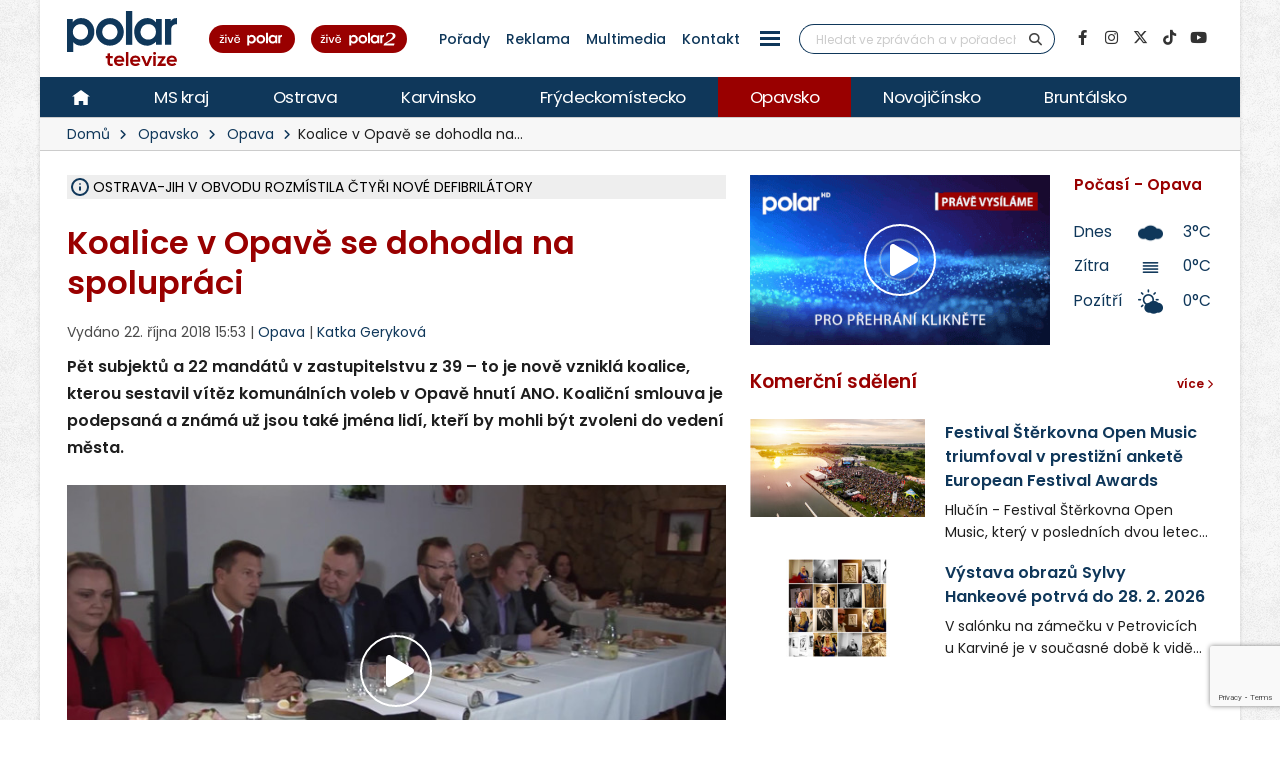

--- FILE ---
content_type: text/html; charset=UTF-8
request_url: https://polar.cz/zpravy/opavsko/opava/11000014409/koalice-v-opave-se-dohodla-na-spolupraci
body_size: 44312
content:
<!DOCTYPE html><html lang="cs" class="boxed">
<head>
    <meta charset="utf-8">
    <meta http-equiv="X-UA-Compatible" content="IE=edge">
    <title>​Koalice v Opavě se dohodla na spolupráci | Opava | Zprávy | POLAR - Moravskoslezská regionální televize</title>            <meta name="description" content="Pět subjektů a 22 mandátů v zastupitelstvu z 39 – to je nově vzniklá koalice, kterou sestavil vítěz komunálních voleb v Opavě hnutí ANO. Koaliční smlouva je podepsaná a známá už jsou také jména lidí, kteří by mohli být zvoleni do vedení města. Opava, Opavsko">
<meta name="keywords" content="​Koalice v Opavě se dohodla na spolupráci, Opava, Opavsko">
<meta name="news_keywords" content="​Koalice v Opavě se dohodla na spolupráci, Opava, Opavsko">
<meta name="szn:very_local_content" content="true">
<meta property="og:title" content="​Koalice v Opavě se dohodla na spolupráci | Opava | Zprávy | POLAR - Moravskoslezská regionální televize">
<meta property="og:description" content="Pět subjektů a 22 mandátů v zastupitelstvu z 39 – to je nově vzniklá koalice, kterou sestavil vítěz komunálních voleb v Opavě hnutí ANO. Koaliční smlouva je podepsaná a známá už jsou také jména lidí, kteří by mohli být zvoleni do vedení města. Opava, Opavsko">
<meta property="og:url" content="https://polar.cz/zpravy/opavsko/opava/11000014409/koalice-v-opave-se-dohodla-na-spolupraci">
<meta property="og:type" content="article">
<meta property="article:author" content="Katka Geryková">
<meta property="article:publisher" content="POLAR televize Ostrava, s.r.o.">
<meta property="article:published" content="2018-10-22 15:53:00">
<meta property="article:section" content="News">
<meta property="og:image" content="https://polar.cz/data/gallery/modules/polar/news/articles/videos/20181022130026_970/715x402.jpg?ver=20181022130028">
<meta property="og:image:secure_url" content="https://polar.cz/data/gallery/modules/polar/news/articles/videos/20181022130026_970/715x402.jpg?ver=20181022130028">
<meta property="og:image:width" content="715">
<meta property="og:image:height" content="402">
<meta name="author" content="POLAR televize Ostrava">
<meta name="viewport" content="width=device-width, initial-scale=1, minimum-scale=1.0, shrink-to-fit=no">
<meta name="application-name" content="POLAR - Moravskoslezská regionální televize">
<meta name="apple-mobile-web-app-title" content="POLAR - Moravskoslezská regionální televize">
<meta name="msapplication-config" content="/img/web/icon/browserconfig.xml">
<meta name="theme-color" content="#0f385a">
<meta name="googlebot" content="index, follow">
<meta name="robots" content="index, follow">        <link href="/vendor/web/video-js/video-js.min.css" media="screen" rel="stylesheet" type="text/css">
<link href="/vendor/web/video-js/theme/custom/index.css?ver=11" media="screen" rel="stylesheet" type="text/css">
<link href="/vendor/web/video-js/plugin/silvermine-videojs-quality-selector/quality-selector.css?ver=9" media="screen" rel="stylesheet" type="text/css">
<link href="/img/web/icon/apple-touch-icon.png" rel="apple-touch-icon" sizes="180x180">
<link href="/img/web/icon/favicon-32x32.png" rel="icon" type="image/png" sizes="32x32">
<link href="/img/web/icon/favicon-16x16.png" rel="icon" type="image/png" sizes="16x16">
<link href="/img/web/icon/site.webmanifest" rel="manifest">
<link href="/img/web/icon/safari-pinned-tab.svg" rel="mask-icon" color="#0f385a">
<link href="/img/web/icon/favicon.ico" rel="shortcut icon">
<link href="/vendor/web/font-google/css/font-google.min.css?ver=0.1" media="screen" rel="stylesheet" type="text/css">
<link href="/vendor/web/bootstrap/css/bootstrap.min.css?ver=0.1" media="screen" rel="stylesheet" type="text/css">
<link href="/vendor/web/font-awesome/css/all.min.css?ver=0.2" media="screen" rel="stylesheet" type="text/css">
<link href="/vendor/web/animate/css/animate.min.css?ver=0.1" media="screen" rel="stylesheet" type="text/css">
<link href="/vendor/web/simple-line-icons/css/simple-line-icons.min.css?ver=0.1" media="screen" rel="stylesheet" type="text/css">
<link href="/vendor/web/owl-carousel/css/owl-carousel.min.css?ver=0.1" media="screen" rel="stylesheet" type="text/css">
<link href="/vendor/web/owl-carousel/css/owl-theme.default.min.css?ver=0.1" media="screen" rel="stylesheet" type="text/css">
<link href="/vendor/web/pnotify/css/pnotify.min.css?ver=0.1" media="screen" rel="stylesheet" type="text/css">
<link href="/vendor/porto-admin/css/theme-admin-extension.min.css" media="screen" rel="stylesheet" type="text/css">
<link href="/css/admin/skin/theme-admin-extension.min.css" media="screen" rel="stylesheet" type="text/css">
<link href="/vendor/porto/css/theme.min.css?ver=0.0.1" media="screen" rel="stylesheet" type="text/css">
<link href="/vendor/porto/css/theme-elements.min.css?ver=0.0.1" media="screen" rel="stylesheet" type="text/css">
<link href="/vendor/porto/css/theme-blog.min.css?ver=0.0.1" media="screen" rel="stylesheet" type="text/css">
<link href="/css/web/skin/skin.min.css?ver=0.0.2" media="screen" rel="stylesheet" type="text/css">
<link href="/css/web/custom.min.css?ver=0.3.7" media="screen" rel="stylesheet" type="text/css">
<link href="/css/web/print.css?ver=0.5" media="print" rel="stylesheet" type="text/css">            <script  data-cmp-ab="1" data-cmp-host="c.delivery.consentmanager.net" data-cmp-cdn="cdn.consentmanager.net" data-cmp-codesrc="0" src="https://cdn.consentmanager.net/delivery/autoblocking/dfc21489221a9.js"></script>
        <script  src="/vendor/web/jquery/js/jquery.min.js?ver=0.1"></script>
        <script  src="/vendor/web/modernizr/js/modernizr.min.js?ver=0.1"></script>
        <script  src="/js/web/custom.min.js?ver=0.0.9"></script>
        <script  id="ssp-script" defer="defer" src="https://ssp.imedia.cz/static/js/ssp.js"></script>
        <script >
            //<!--
            var sspScript = document.getElementById("ssp-script");
	
			sspScript.addEventListener("load", function() {
				sssp.config({
					source: "media"
				});
				sssp.getAdsByTags();
	
				// Pokud prijde navstevnik ze seznam.cz, zobrazime layout siroky 1080px
				if (sssp.displaySeznamAds()) {
	
					var element = document.createElement("link");
					element.setAttribute("rel", "stylesheet");
					element.setAttribute("type", "text/css");
					element.setAttribute("href", "/css/web/seznam.css?ver=1.2");
					document.getElementsByTagName("head")[0].appendChild(element);
	
					// změnšíme pole pro vyhledávání
					$(".simple-search.input-group").addClass("custom-slim");
				}
			});
            //-->
        </script>    </head>

<body>	<!-- class="loading-overlay-showing" data-loading-overlay data-plugin-options="{'hideDelay': 150, 'effect': 'default'}" -->
    <!--<div class="loading-overlay">
        <div class="bounce-loader">
            <div class="bounce1"></div>
            <div class="bounce2"></div>
            <div class="bounce3"></div>
        </div>
    </div>-->

        
<div id="bannerLeaderboardPlace"></div>

<div id="ssp-zone-151865"></div>

<script>
    var sspScript = document.getElementById('ssp-script');
    sspScript.addEventListener('load', function() {
        var elBannerLeaderboard = document.getElementById('bannerLeaderboardPlace');
        var htmlBannerLeaderboard = "";
        if (sssp.displaySeznamAds()) {
            var brandedZones = [];
            if (window.innerWidth >= 1366) {
                document.body.insertAdjacentHTML('afterbegin', '<div id="ssp-zone-151865-branding"></div>');
                brandedZones.push({
                    "zoneId": 151865,
                    "width": 2000,
                    "height": 1400,
                    "id": "ssp-zone-151865",
                    "elements": [
                        {id: "ssp-zone-151865-branding", width: 2000, height: 1400}
                    ]
                });
            }
            sssp.getAds(brandedZones);

            /* Stara seznam reklama (Leaderboard) bez brandingu
            if (window.innerWidth > 767) {
                htmlBannerTop =
                    "<div class=\"row\">" +
                        "<div class=\"col-md-12\">" +
                            "<div id=\"p1\" data-szn-ssp-ad='{\"zoneId\": 151865, \"width\": 2000, \"height\": 1400}' style=\"margin: 0 auto;\"></div>" +
                        "</div>" +
                    "</div>";
                elBannerTop.insertAdjacentHTML("beforeend", htmlBannerTop);
            }*/
        } else {
            if (window.innerWidth > 767) {
                            }
        }
    });
</script>
    <div class="body border-top-0">
        <header id="header" class="header-no-border-bottom">
            <div class="header-body">
                <div class="header-container container container-md-fluid">
                    <div class="header-row">
                        <div class="header-column flex-grow-0 justify-content-center">
                            <button class="btn header-btn-collapse-nav text-secondary bg-white h-100 ms-0 me-2 collapsed" data-bs-toggle="collapse"
                                    data-bs-target=".header-nav-main">
                                <i class="fa fa-bars text-7"></i>
                            </button>
                        </div>
                        <div class="header-column flex-grow-0 align-items-start me-2 me-md-4 py-0">
                            <div class="header-logo">
								
																	<a href="/">
										<img alt="POLAR - Moravskoslezská regionální televize" src="/img/web/logo.svg">
									</a>
								                            </div>
                        </div>

                        <!-- submenu - horní menu desktop -->
                        <div class="header-column align-self-center d-none d-lg-block">
                            <nav class="header-nav-top">
                                <li class="nav-item nav-item-anim-icon"><a class=" text-secondary text-hover-primary text-3 nav-link text-decoration-none line-height-3 font-weight-500 px-1 px-md-2 " href="/hd" title="" target=""><img src="/img/web/layout/header/zive-polar.svg" alt="" /></a></li><li class="nav-item nav-item-anim-icon"><a class=" text-secondary text-hover-primary text-3 nav-link text-decoration-none line-height-3 font-weight-500 px-1 px-md-2 " href="/polar2" title="" target=""><img src="/img/web/layout/header/zive-polar2.svg" class="me-3" alt="" /></a></li><li class="nav-item nav-item-anim-icon"><a id="menuProgramShowWeb" class="text-secondary text-hover-primary text-3 nav-link text-decoration-none line-height-3 font-weight-500 px-1 px-md-2" href="/porady" title="Pořady" target="">Pořady</a></li><li class="nav-item nav-item-anim-icon"><a class=" text-secondary text-hover-primary text-3 nav-link text-decoration-none line-height-3 font-weight-500 px-1 px-md-2 " href="/reklama" title="" target="">Reklama</a></li><li class="nav-item nav-item-anim-icon"><a class=" text-secondary text-hover-primary text-3 nav-link text-decoration-none line-height-3 font-weight-500 px-1 px-md-2 " href="https://multimedia.polar.cz/" title="" target="_blank">Multimedia</a></li><li class="nav-item nav-item-anim-icon"><a class=" text-secondary text-hover-primary text-3 nav-link text-decoration-none line-height-3 font-weight-500 px-1 px-md-2 " href="/kontakt" title="" target="">Kontakt</a></li><li class="nav-item dropdown d-none d-sm-block"><a id="menuPageWeb-15" class="nav-link dropdown-toggle text-secondary text-hover-primary text-3 nav-link text-decoration-none line-height-3 font-weight-500 px-1 px-md-2  p-0" href="#" title="" role="button" data-bs-toggle="dropdown"  rel="nofollow"><button class="btn sidenav-1"><div class="animated-icon2"><span></span><span></span><span></span><span></span></div></button></a><ul class="dropdown-menu"><li><a id="webElection2025Index" class="dropdown-item " href="/volby" title="Volby 2025" target="">Volby 2025</a></li><li><a id="menuTriptipWeb" class="dropdown-item " href="/kam-vyrazit" title="Kam vyrazit" target="">Kam vyrazit</a></li><li><a id="menuJobWeb" class="dropdown-item " href="/nabidka-prace" title="Nabídka práce" target="">Nabídka práce</a></li><li><a id="menuCameraWeb" class="dropdown-item " href="/kamery" title="Kamery" target="">Kamery</a></li><li><a id="menuPrWeb" class="dropdown-item " href="/zpravy/pr-clanky" title="Komerční sdělení" target="">Komerční sdělení</a></li><li><a id="menuProgramWeb" class="dropdown-item " href="/program" title="TV program" target="">TV program</a></li><li><a id="menuPageWeb-20" class="dropdown-item " href="/hbbtv" title="HbbTV" target="">HbbTV</a></li><li><a id="menuPageWeb-14" class="dropdown-item " href="/jak-naladit" title="Jak naladit" target="">Jak naladit</a></li></ul></li>                            </nav>
                        </div>

                        <!-- Horní hlavička mobily -->
                        <div class="header-row d-lg-none p-relative d-flex justify-content-end">
                            <div class="header-column flex-grow-0 align-self-center me-2 me-md-3 z-index-2">
                                <nav class="header-nav-top">
                                    <li class="nav-item nav-item-anim-icon"><a class=" text-secondary text-hover-primary text-3 nav-link text-decoration-none line-height-3 font-weight-500 px-1 px-md-2 " href="/hd" title="" target=""><img src="/img/web/layout/header/zive-polar-small.svg" alt="" /></a></li><li class="nav-item nav-item-anim-icon"><a class="hide-xs text-secondary text-hover-primary text-3 nav-link text-decoration-none line-height-3 font-weight-500 px-1 px-md-2 " href="/polar2" title="" target=""><img src="/img/web/layout/header/zive-polar2-small.svg" alt="" /></a></li>                                </nav>
                            </div>
                            <div class="header-column flex-grow-0 align-self-center me-5 me-5-custom pe-2 z-index-2">
                                <a href="https://www.facebook.com/televize.polar" target="_blank" class="text-secondary hide-xs-2">
                                    <i class="fab fa-facebook-f text-7"></i>
                                </a>
                            </div>
                            <div class="header-row p-absolute right-0 w-100 justify-content-end align-self-center me-3">
                                <div class="header-nav-features w-100 ps-2">
                                    <div class="header-nav-features-search-reveal-container justify-content-end">
                                        <div class="header-nav-feature header-nav-features-search header-nav-features-search-reveal d-inline-flex w-100">
                                            <form class="searchForm w-100" role="search" action="/hledani" method="get">
                                                <div class="simple-search input-group bg-white w-100 z-index-3">
                                                    <input class="form-control search" name="q" type="text" value=""
                                                           placeholder="Hledat ve zprávách a v pořadech" required minlength="3">
                                                    <button class="btn" type="submit">
                                                        <i class="fa fa-search header-nav-top-icon text-6 text-secondary"></i>
                                                    </button>
                                                </div>
                                            </form>
                                            <a href="#" class="header-nav-features-search-show-icon"><i
                                                        class="fas fa-search header-nav-top-icon text-6 text-secondary"></i></a>
                                            <a href="#" class="header-nav-features-search-hide-icon"><i
                                                        class="fas fa-times header-nav-top-icon text-secondary"></i></a>
                                        </div>
                                    </div>
                                </div>
                            </div>
                        </div>
                        <!-- END Horní hlavička mobily -->

                        <div class="header-column align-self-center d-none d-lg-block">
                            <div class="header-nav-features header-nav-features-no-border header-nav-features-md-show-border justify-content-end px-0 mx-0">
                                <form class="searchForm" action="/hledani" method="get">
                                    <div class="simple-search input-group line-height-1">
                                        <input class="form-control search" name="q" type="text" value="" placeholder="Hledat ve zprávách a v pořadech" required
                                               minlength="3">
                                        <button class="btn btn-rounded" type="submit">
                                            <i class="fa fa-search header-nav-top-icon"></i>
                                        </button>
                                    </div>
                                </form>
                            </div>
                        </div>
                        <div class="header-column align-self-center flex-row justify-content-end d-none d-xl-flex">
                            <ul class="social-icons">
                                <li class="social-icons-facebook">
                                    <a href="https://www.facebook.com/televize.polar" target="_blank" data-placement="bottom" data-tooltip title="Facebook" class="text-secondary text-hover-light" onclick="ga('send', 'event', 'soc-fb');">
                                        <i class="fab fa-facebook-f"></i>
                                    </a>
                                </li>
                                <li class="social-icons-instagram">
                                    <a href="https://www.instagram.com/televize.polar/" target="_blank" data-placement="bottom" data-tooltip title="Instagram" class="text-secondary text-hover-light" onclick="ga('send', 'event', 'soc-ig');">
                                        <i class="fab fa-instagram"></i>
                                    </a>
                                </li>
                                <li class="social-icons-twitter">
                                    <a href="https://twitter.com/Televize_Polar" target="_blank" data-placement="bottom" data-tooltip title="Platforma X" class="text-secondary text-hover-light" onclick="ga('send', 'event', 'soc-twitter');">
                                        <i class="fab fa-x-twitter"></i>
                                    </a>
                                </li>
								<li class="social-icons-tiktok">
                                    <a href="https://www.tiktok.com/@televize.polar" target="_blank" data-placement="bottom" data-tooltip title="TikTok" class="text-secondary text-hover-light" onclick="ga('send', 'event', 'soc-tiktok');">
                                        <i class="fab fa-tiktok"></i>
                                    </a>
                                </li>
                                <li class="social-icons-youtube">
                                    <a href="https://www.youtube.com/user/polarostrava" target="_blank" data-placement="bottom" data-tooltip title="YouTube" class="text-secondary text-hover-light">
                                        <i class="fab fa-youtube"></i>
                                    </a>
                                </li>
                            </ul>
                        </div>
                    </div>
                </div>

                <div class="header-container header-nav header-nav-bar p-0 border-bottom border-color-ccc">
                    <div class="container-fluid gx-0">
                        <!-- Mobily - Menu regionů v posuvné liště -->
                        <div class="mobile_menu d-lg-none">
                            <nav class="d-flex">
                                <ul class="nav nav-pills mobile-menu" id="mainNav"><li id="menuHome" class="d-none d-lg-flex align-self-lg-center ms-0"><a class="d-flex align-items-center text-4 font-weight-normal bg-hover-primary text-hover-light text-no-uppercase nav-link text-light " href="/" target=""><img src="/img/web/layout/header/home.svg" alt="" /></a></li><li id="region-all" class=""><a class="d-flex align-items-center text-4 font-weight-normal bg-hover-primary text-hover-light text-no-uppercase nav-link text-light " href="/zpravy" target="">MS kraj</a></li><li class="dropdown"><a id="region-ostrava" class="dropdown-item dropdown-toggle d-flex align-items-center text-4 font-weight-normal bg-hover-primary text-hover-light text-no-uppercase nav-link text-light " href="/zpravy/ostrava" title="Ostrava" target="">Ostrava</a><ul class="dropdown-menu"><li class=""><a id="city-ostrava-mesto" class="dropdown-item text-2" href="/zpravy/ostrava/ostrava-mesto" title="Ostrava-město" target="">Ostrava-město</a></li><li class=""><a id="city-ostrava-jih" class="dropdown-item text-2" href="/zpravy/ostrava/ostrava-jih" title="Ostrava-Jih" target="">Ostrava-Jih</a></li><li class=""><a id="city-ostrava-poruba" class="dropdown-item text-2" href="/zpravy/ostrava/ostrava-poruba" title="Ostrava-Poruba" target="">Ostrava-Poruba</a></li><li class=""><a id="city-slezska-ostrava" class="dropdown-item text-2" href="/zpravy/ostrava/slezska-ostrava" title="Ostrava-Slezská Ostrava" target="">Ostrava-Slezská Ostrava</a></li><li class=""><a id="city-ostrava-centrum" class="dropdown-item text-2" href="/zpravy/ostrava/ostrava-centrum" title="Ostrava-Centrum" target="">Ostrava-Centrum</a></li><li class=""><a id="city-ostrava-vitkovice" class="dropdown-item text-2" href="/zpravy/ostrava/ostrava-vitkovice" title="Ostrava-Vítkovice" target="">Ostrava-Vítkovice</a></li><li class=""><a id="city-ostrava-marianske-hory" class="dropdown-item text-2" href="/zpravy/ostrava/ostrava-marianske-hory" title="Ostrava-Mariánské hory" target="">Ostrava-Mariánské hory</a></li><li class=""><a id="city-ostrava-svinov" class="dropdown-item text-2" href="/zpravy/ostrava/ostrava-svinov" title="Ostrava-Svinov" target="">Ostrava-Svinov</a></li></ul></li><li class="dropdown"><a id="region-karvinsko" class="dropdown-item dropdown-toggle d-flex align-items-center text-4 font-weight-normal bg-hover-primary text-hover-light text-no-uppercase nav-link text-light " href="/zpravy/karvinsko" title="Karvinsko" target="">Karvinsko</a><ul class="dropdown-menu"><li class=""><a id="city-havirov" class="dropdown-item text-2" href="/zpravy/karvinsko/havirov" title="Havířov" target="">Havířov</a></li><li class=""><a id="city-karvina" class="dropdown-item text-2" href="/zpravy/karvinsko/karvina" title="Karviná" target="">Karviná</a></li><li class=""><a id="city-orlova" class="dropdown-item text-2" href="/zpravy/karvinsko/orlova" title="Orlová" target="">Orlová</a></li><li class=""><a id="city-rychvald" class="dropdown-item text-2" href="/zpravy/karvinsko/rychvald" title="Rychvald" target="">Rychvald</a></li><li class=""><a id="city-stonava" class="dropdown-item text-2" href="/zpravy/karvinsko/stonava" title="Stonava" target="">Stonava</a></li><li class=""><a id="city-horni-sucha" class="dropdown-item text-2" href="/zpravy/karvinsko/horni-sucha" title="Horní Suchá" target="">Horní Suchá</a></li><li class=""><a id="city-terlicko" class="dropdown-item text-2" href="/zpravy/karvinsko/terlicko" title="Těrlicko" target="">Těrlicko</a></li><li class=""><a id="city-dolni-lutyne" class="dropdown-item text-2" href="/zpravy/karvinsko/dolni-lutyne" title="Dolní Lutyně" target="">Dolní Lutyně</a></li><li class=""><a id="city-albrechtice" class="dropdown-item text-2" href="/zpravy/karvinsko/albrechtice" title="Albrechtice" target="">Albrechtice</a></li><li class=""><a id="city-detmarovice" class="dropdown-item text-2" href="/zpravy/karvinsko/detmarovice" title="Dětmarovice" target="">Dětmarovice</a></li></ul></li><li class="dropdown"><a id="region-frydeckomistecko" class="dropdown-item dropdown-toggle d-flex align-items-center text-4 font-weight-normal bg-hover-primary text-hover-light text-no-uppercase nav-link text-light " href="/zpravy/frydeckomistecko" title="Frýdeckomístecko" target="">Frýdeckomístecko</a><ul class="dropdown-menu"><li class=""><a id="city-frydek-mistek" class="dropdown-item text-2" href="/zpravy/frydeckomistecko/frydek-mistek" title="Frýdek-Místek" target="">Frýdek-Místek</a></li><li class=""><a id="city-frydlant-nad-ostravici" class="dropdown-item text-2" href="/zpravy/frydeckomistecko/frydlant-nad-ostravici" title="Frýdlant nad Ostravicí" target="">Frýdlant nad Ostravicí</a></li><li class=""><a id="city-palkovice" class="dropdown-item text-2" href="/zpravy/frydeckomistecko/palkovice" title="Palkovice" target="">Palkovice</a></li><li class=""><a id="city-celadna" class="dropdown-item text-2" href="/zpravy/frydeckomistecko/celadna" title="Čeladná" target="">Čeladná</a></li><li class=""><a id="city-nosovice" class="dropdown-item text-2" href="/zpravy/frydeckomistecko/nosovice" title="Nošovice" target="">Nošovice</a></li><li class=""><a id="city-jablunkov" class="dropdown-item text-2" href="/zpravy/frydeckomistecko/jablunkov" title="Jablunkov" target="">Jablunkov</a></li><li class=""><a id="city-janovice" class="dropdown-item text-2" href="/zpravy/frydeckomistecko/janovice" title="Janovice" target="">Janovice</a></li><li class=""><a id="city-navsi" class="dropdown-item text-2" href="/zpravy/frydeckomistecko/navsi" title="Návsí" target="">Návsí</a></li><li class=""><a id="city-dobra" class="dropdown-item text-2" href="/zpravy/frydeckomistecko/dobra" title="Dobrá" target="">Dobrá</a></li></ul></li><li class="dropdown"><a id="region-opavsko" class="dropdown-item dropdown-toggle d-flex align-items-center text-4 font-weight-normal bg-hover-primary text-hover-light text-no-uppercase nav-link text-light active" href="/zpravy/opavsko" title="Opavsko" target="">Opavsko</a><ul class="dropdown-menu"><li class="active"><a id="city-opava" class="dropdown-item text-2" href="/zpravy/opavsko/opava" title="Opava" target="">Opava</a></li></ul></li><li class="dropdown"><a id="region-novojicinsko" class="dropdown-item dropdown-toggle d-flex align-items-center text-4 font-weight-normal bg-hover-primary text-hover-light text-no-uppercase nav-link text-light " href="/zpravy/novojicinsko" title="Novojičínsko" target="">Novojičínsko</a><ul class="dropdown-menu"><li class=""><a id="city-novy-jicin" class="dropdown-item text-2" href="/zpravy/novojicinsko/novy-jicin" title="Nový Jičín" target="">Nový Jičín</a></li><li class=""><a id="city-studenka" class="dropdown-item text-2" href="/zpravy/novojicinsko/studenka" title="Studénka" target="">Studénka</a></li><li class=""><a id="city-odry" class="dropdown-item text-2" href="/zpravy/novojicinsko/odry" title="Odry" target="">Odry</a></li><li class=""><a id="city-fulnek" class="dropdown-item text-2" href="/zpravy/novojicinsko/fulnek" title="Fulnek" target="">Fulnek</a></li><li class=""><a id="city-bilovec" class="dropdown-item text-2" href="/zpravy/novojicinsko/bilovec" title="Bílovec" target="">Bílovec</a></li></ul></li><li class="dropdown"><a id="region-bruntalsko" class="dropdown-item dropdown-toggle d-flex align-items-center text-4 font-weight-normal bg-hover-primary text-hover-light text-no-uppercase nav-link text-light " href="/zpravy/bruntalsko" title="Bruntálsko" target="">Bruntálsko</a><ul class="dropdown-menu"><li class=""><a id="city-bruntal" class="dropdown-item text-2" href="/zpravy/bruntalsko/bruntal" title="Bruntál" target="">Bruntál</a></li></ul></li></ul>                            </nav>
                        </div>
                        <div class="header-nav-main header-nav-main-effect-1 header-nav-main-sub-effect-1 collapse">
                            <div class="d-flex">
                                <!-- Desktop hlavní menu regiony -->
                                <div class="d-none d-lg-flex">
                                    <nav class="">
                                        <ul class="nav nav-pills" id="mainNav"><li id="menuHome" class="d-none d-lg-flex align-self-lg-center ms-0"><a class="d-flex align-items-center text-4 font-weight-normal bg-hover-primary text-hover-light text-no-uppercase nav-link text-light " href="/" target=""><img src="/img/web/layout/header/home.svg" alt="" /></a></li><li id="region-all" class=""><a class="d-flex align-items-center text-4 font-weight-normal bg-hover-primary text-hover-light text-no-uppercase nav-link text-light " href="/zpravy" target="">MS kraj</a></li><li class="dropdown"><a id="region-ostrava" class="dropdown-item dropdown-toggle d-flex align-items-center text-4 font-weight-normal bg-hover-primary text-hover-light text-no-uppercase nav-link text-light " href="/zpravy/ostrava" title="Ostrava" target="">Ostrava</a><ul class="dropdown-menu"><li class=""><a id="city-ostrava-mesto" class="dropdown-item text-2" href="/zpravy/ostrava/ostrava-mesto" title="Ostrava-město" target="">Ostrava-město</a></li><li class=""><a id="city-ostrava-jih" class="dropdown-item text-2" href="/zpravy/ostrava/ostrava-jih" title="Ostrava-Jih" target="">Ostrava-Jih</a></li><li class=""><a id="city-ostrava-poruba" class="dropdown-item text-2" href="/zpravy/ostrava/ostrava-poruba" title="Ostrava-Poruba" target="">Ostrava-Poruba</a></li><li class=""><a id="city-slezska-ostrava" class="dropdown-item text-2" href="/zpravy/ostrava/slezska-ostrava" title="Ostrava-Slezská Ostrava" target="">Ostrava-Slezská Ostrava</a></li><li class=""><a id="city-ostrava-centrum" class="dropdown-item text-2" href="/zpravy/ostrava/ostrava-centrum" title="Ostrava-Centrum" target="">Ostrava-Centrum</a></li><li class=""><a id="city-ostrava-vitkovice" class="dropdown-item text-2" href="/zpravy/ostrava/ostrava-vitkovice" title="Ostrava-Vítkovice" target="">Ostrava-Vítkovice</a></li><li class=""><a id="city-ostrava-marianske-hory" class="dropdown-item text-2" href="/zpravy/ostrava/ostrava-marianske-hory" title="Ostrava-Mariánské hory" target="">Ostrava-Mariánské hory</a></li><li class=""><a id="city-ostrava-svinov" class="dropdown-item text-2" href="/zpravy/ostrava/ostrava-svinov" title="Ostrava-Svinov" target="">Ostrava-Svinov</a></li></ul></li><li class="dropdown"><a id="region-karvinsko" class="dropdown-item dropdown-toggle d-flex align-items-center text-4 font-weight-normal bg-hover-primary text-hover-light text-no-uppercase nav-link text-light " href="/zpravy/karvinsko" title="Karvinsko" target="">Karvinsko</a><ul class="dropdown-menu"><li class=""><a id="city-havirov" class="dropdown-item text-2" href="/zpravy/karvinsko/havirov" title="Havířov" target="">Havířov</a></li><li class=""><a id="city-karvina" class="dropdown-item text-2" href="/zpravy/karvinsko/karvina" title="Karviná" target="">Karviná</a></li><li class=""><a id="city-orlova" class="dropdown-item text-2" href="/zpravy/karvinsko/orlova" title="Orlová" target="">Orlová</a></li><li class=""><a id="city-rychvald" class="dropdown-item text-2" href="/zpravy/karvinsko/rychvald" title="Rychvald" target="">Rychvald</a></li><li class=""><a id="city-stonava" class="dropdown-item text-2" href="/zpravy/karvinsko/stonava" title="Stonava" target="">Stonava</a></li><li class=""><a id="city-horni-sucha" class="dropdown-item text-2" href="/zpravy/karvinsko/horni-sucha" title="Horní Suchá" target="">Horní Suchá</a></li><li class=""><a id="city-terlicko" class="dropdown-item text-2" href="/zpravy/karvinsko/terlicko" title="Těrlicko" target="">Těrlicko</a></li><li class=""><a id="city-dolni-lutyne" class="dropdown-item text-2" href="/zpravy/karvinsko/dolni-lutyne" title="Dolní Lutyně" target="">Dolní Lutyně</a></li><li class=""><a id="city-albrechtice" class="dropdown-item text-2" href="/zpravy/karvinsko/albrechtice" title="Albrechtice" target="">Albrechtice</a></li><li class=""><a id="city-detmarovice" class="dropdown-item text-2" href="/zpravy/karvinsko/detmarovice" title="Dětmarovice" target="">Dětmarovice</a></li></ul></li><li class="dropdown"><a id="region-frydeckomistecko" class="dropdown-item dropdown-toggle d-flex align-items-center text-4 font-weight-normal bg-hover-primary text-hover-light text-no-uppercase nav-link text-light " href="/zpravy/frydeckomistecko" title="Frýdeckomístecko" target="">Frýdeckomístecko</a><ul class="dropdown-menu"><li class=""><a id="city-frydek-mistek" class="dropdown-item text-2" href="/zpravy/frydeckomistecko/frydek-mistek" title="Frýdek-Místek" target="">Frýdek-Místek</a></li><li class=""><a id="city-frydlant-nad-ostravici" class="dropdown-item text-2" href="/zpravy/frydeckomistecko/frydlant-nad-ostravici" title="Frýdlant nad Ostravicí" target="">Frýdlant nad Ostravicí</a></li><li class=""><a id="city-palkovice" class="dropdown-item text-2" href="/zpravy/frydeckomistecko/palkovice" title="Palkovice" target="">Palkovice</a></li><li class=""><a id="city-celadna" class="dropdown-item text-2" href="/zpravy/frydeckomistecko/celadna" title="Čeladná" target="">Čeladná</a></li><li class=""><a id="city-nosovice" class="dropdown-item text-2" href="/zpravy/frydeckomistecko/nosovice" title="Nošovice" target="">Nošovice</a></li><li class=""><a id="city-jablunkov" class="dropdown-item text-2" href="/zpravy/frydeckomistecko/jablunkov" title="Jablunkov" target="">Jablunkov</a></li><li class=""><a id="city-janovice" class="dropdown-item text-2" href="/zpravy/frydeckomistecko/janovice" title="Janovice" target="">Janovice</a></li><li class=""><a id="city-navsi" class="dropdown-item text-2" href="/zpravy/frydeckomistecko/navsi" title="Návsí" target="">Návsí</a></li><li class=""><a id="city-dobra" class="dropdown-item text-2" href="/zpravy/frydeckomistecko/dobra" title="Dobrá" target="">Dobrá</a></li></ul></li><li class="dropdown"><a id="region-opavsko" class="dropdown-item dropdown-toggle d-flex align-items-center text-4 font-weight-normal bg-hover-primary text-hover-light text-no-uppercase nav-link text-light active" href="/zpravy/opavsko" title="Opavsko" target="">Opavsko</a><ul class="dropdown-menu"><li class="active"><a id="city-opava" class="dropdown-item text-2" href="/zpravy/opavsko/opava" title="Opava" target="">Opava</a></li></ul></li><li class="dropdown"><a id="region-novojicinsko" class="dropdown-item dropdown-toggle d-flex align-items-center text-4 font-weight-normal bg-hover-primary text-hover-light text-no-uppercase nav-link text-light " href="/zpravy/novojicinsko" title="Novojičínsko" target="">Novojičínsko</a><ul class="dropdown-menu"><li class=""><a id="city-novy-jicin" class="dropdown-item text-2" href="/zpravy/novojicinsko/novy-jicin" title="Nový Jičín" target="">Nový Jičín</a></li><li class=""><a id="city-studenka" class="dropdown-item text-2" href="/zpravy/novojicinsko/studenka" title="Studénka" target="">Studénka</a></li><li class=""><a id="city-odry" class="dropdown-item text-2" href="/zpravy/novojicinsko/odry" title="Odry" target="">Odry</a></li><li class=""><a id="city-fulnek" class="dropdown-item text-2" href="/zpravy/novojicinsko/fulnek" title="Fulnek" target="">Fulnek</a></li><li class=""><a id="city-bilovec" class="dropdown-item text-2" href="/zpravy/novojicinsko/bilovec" title="Bílovec" target="">Bílovec</a></li></ul></li><li class="dropdown"><a id="region-bruntalsko" class="dropdown-item dropdown-toggle d-flex align-items-center text-4 font-weight-normal bg-hover-primary text-hover-light text-no-uppercase nav-link text-light " href="/zpravy/bruntalsko" title="Bruntálsko" target="">Bruntálsko</a><ul class="dropdown-menu"><li class=""><a id="city-bruntal" class="dropdown-item text-2" href="/zpravy/bruntalsko/bruntal" title="Bruntál" target="">Bruntál</a></li></ul></li></ul>                                    </nav>
                                </div>

                                <!-- Mobily Hamburger menu - levý sloupec + pravý sloupec -->
                                <div class="d-lg-none regions">
                    <nav class="">
                        <ul class="nav nav-pills" id=""><li id="menuProgramShowWeb" class=""><a class="d-flex align-items-center text-4 font-weight-normal bg-hover-primary text-hover-light text-no-uppercase nav-link text-light " href="/porady" target="">Pořady</a></li><li id="menuPageWeb-13" class=""><a class="d-flex align-items-center text-4 font-weight-normal bg-hover-primary text-hover-light text-no-uppercase nav-link text-light " href="/reklama" target="">Reklama</a></li><li id="webElection2025Index" class=""><a class="d-flex align-items-center text-4 font-weight-normal bg-hover-primary text-hover-light text-no-uppercase nav-link text-light " href="/volby" target="">Volby 2025</a></li><li id="menuPageWeb-25" class=""><a class="d-flex align-items-center text-4 font-weight-normal bg-hover-primary text-hover-light text-no-uppercase nav-link text-light " href="/kontakt" target="">Kontakt</a></li><li id="menuTriptipWeb" class=""><a class="d-flex align-items-center text-4 font-weight-normal bg-hover-primary text-hover-light text-no-uppercase nav-link text-light " href="/kam-vyrazit" target="">Kam vyrazit</a></li></ul>
                    </nav>
                </div>
                <div class="pages-mobile-menu d-lg-none w-50 float-end">
                    <nav class="">
                        <ul class="nav nav-pills mobile-ham-right" id=""><li id="menuJobWeb" class=""><a class="d-flex align-items-center text-4 font-weight-normal bg-hover-primary text-hover-light text-no-uppercase nav-link text-light " href="/nabidka-prace" target="">Nabídka práce</a></li><li id="menuCameraWeb" class=""><a class="d-flex align-items-center text-4 font-weight-normal bg-hover-primary text-hover-light text-no-uppercase nav-link text-light " href="/kamery" target="">Kamery</a></li><li id="menuPrWeb" class=""><a class="d-flex align-items-center text-4 font-weight-normal bg-hover-primary text-hover-light text-no-uppercase nav-link text-light " href="/zpravy/pr-clanky" target="">Komerční sdělení</a></li><li id="menuProgramWeb" class=""><a class="d-flex align-items-center text-4 font-weight-normal bg-hover-primary text-hover-light text-no-uppercase nav-link text-light " href="/program" target="">TV program</a></li><li id="menuPageWeb-20" class=""><a class="d-flex align-items-center text-4 font-weight-normal bg-hover-primary text-hover-light text-no-uppercase nav-link text-light " href="/hbbtv" target="">HbbTV</a></li><li id="menuPageWeb-14" class=""><a class="d-flex align-items-center text-4 font-weight-normal bg-hover-primary text-hover-light text-no-uppercase nav-link text-light " href="/jak-naladit" target="">Jak naladit</a></li></ul></nav></div>
                            </div>

                            <!-- Mobily - Přidání sociálních sítí do rozbalovacího menu dolů -->
                            <ul class="d-lg-none social-mobile-menu d-flex flex-row justify-content-center mb-2">
                                <li class="border-bottom-0 w-auto mx-1"><a href="https://www.facebook.com/televize.polar"
                                                                           class="d-flex align-self-center text-6 text-decoration-none w-auto"
                                                                           target="_blank"><i class="fab fa-facebook-f text-white"></i></a></li>
                                <li class="border-bottom-0 w-auto mx-1"><a href="https://www.instagram.com/televize.polar/"
                                                                           class="d-flex align-self-center text-6 text-decoration-none w-auto"
                                                                           target="_blank"><i class="fab fa-instagram text-white"></i></a></li>
                                <li class="border-bottom-0 w-auto mx-1"><a href="https://twitter.com/Televize_Polar"
                                                                           class="d-flex align-self-center text-6 text-decoration-none w-auto"
                                                                           target="_blank"><i class="fab fa-x-twitter text-white"></i></a></li>
								<li class="border-bottom-0 w-auto mx-1"><a href="https://www.tiktok.com/@televize.polar"
                                                                           class="d-flex align-self-center text-6 text-decoration-none w-auto"
                                                                           target="_blank"><i class="fab fa-tiktok text-white"></i></a></li>
                                <li class="border-bottom-0 w-auto mx-1"><a href="https://www.youtube.com/user/polarostrava"
                                                                           class="d-flex align-self-center text-6 text-decoration-none w-auto"
                                                                           target="_blank"><i class="fab fa-youtube text-white"></i></a></li>
                                <li class="border-bottom-0 w-auto mx-1"><a href="https://polarmultimedia.cz" class="d-flex align-self-center w-auto"
                                                                           target="_blank"><img alt="POLAR multimedia"
                                                                                                src="/img/web/POLAR_multimedia_RGB_white.png"></a>
                                </li>
                            </ul>
                        </div>
                    </div>
                </div>
            </div>
        </header>

        <div role="main" class="main">
            
<script type="application/ld+json">
    {
        "@context": "https://schema.org",
        "@type": "Article",
        "headline": "​Koalice v Opavě se dohodla na spolupráci",
        "description": "Pět subjektů a 22 mandátů v zastupitelstvu z 39 – to je nově vzniklá koalice, kterou sestavil vítěz komunálních voleb v Opavě hnutí ANO. Koaliční smlouva je podepsaná a známá už jsou také jména lidí, kteří by mohli být zvoleni do vedení města.",
        "image": [
            {
                "@type": "ImageObject",
                "url": "https://polar.cz/data/gallery/modules/polar/news/articles/videos/20181022130026_970/seznam.jpg",
                "creditText": "Náhledové foto: Polar TV"
            }
        ],        "datePublished": "2018-10-22T15:53:00+02:00",
        "dateModified": "2018-10-22T13:00:46+02:00",
        "author": {
            "@type": "Person",
            "name": "Katka Geryková"
        },
        "contentLocation" : {
            "@type" : "Place",
            "geo": {
                "@type": "GeoCoordinates",
                "latitude": "49.9386635",
                "longitude": "17.9025707"
            }
        },
        "publisher": {
            "@type": "Organization",
            "name": "POLAR - moravskoslezská regionální televize",
            "logo": {
                "@type": "ImageObject",
                "url": "https://polar.cz/data/microformats/polar.png"
            }
        },
        "mainEntityOfPage": {
            "@type": "WebPage",
            "@id": "https://polar.cz/zpravy/opavsko/opava/11000014409/clanek"
        },
					"video": {
				"@type": "VideoObject",
				"name": "​Koalice v Opavě se dohodla na spolupráci",
				"description": "Pět subjektů a 22 mandátů v zastupitelstvu z 39 – to je nově vzniklá koalice, kterou sestavil vítěz komunálních voleb v Opavě hnutí ANO. Koaliční smlouva je podepsaná a známá už jsou také jména lidí, kteří by mohli být zvoleni do vedení města.",
				"thumbnailUrl": "https://polar.cz/data/gallery/modules/polar/news/articles/videos/20181022130026_970/715x402.jpg?ver=20181022130028",
				"uploadDate": "2018-10-22T15:53:00+02:00",
				"duration": "",
				"contentUrl": "https://light.polar.cz/videa/polar/zpravy/publikovano/2018/10/22/rz_10222018_koalice_v_opave_se_dohodla_na_spolupraci_hq.mp4",
				"embedUrl": "https://light.polar.cz/videa/polar/zpravy/publikovano/2018/10/22/rz_10222018_koalice_v_opave_se_dohodla_na_spolupraci_hq.mp4",
				"publisher": {
					"@type": "Organization",
					"name": "POLAR - moravskoslezská regionální televize",
					"logo": {
						"@type": "ImageObject",
						"url": "https://polar.cz/data/microformats/polar.png"
					}
				}
			},
		        "isFamilyFriendly": true
    }
</script>

<!-- JSON-LD pro BreadcrumbList -->
<script type="application/ld+json">
{
    "@context": "https://schema.org",
    "@type": "BreadcrumbList",
    "itemListElement": [
        {
            "@type": "ListItem",
            "position": 1,
            "name": "Domů",
            "item": "/"
        },
        {
            "@type": "ListItem",
            "position": 2,
            "name": "Opavsko",
            "item": "/zpravy/opavsko"
        },
        {
            "@type": "ListItem",
            "position": 3,
            "name": "Opava",
            "item": "/zpravy/opavsko/opava"
        },
        {
            "@type": "ListItem",
            "position": 4,
            "name": "​Koalice v Opavě se dohodla na…",
            "item": "/zpravy/opavsko/opava/11000014409/koalice-v-opave-se-dohodla-na-spolupraci"
        }
    ]
}</script>
<div id="twitter-wjs"></div>
<script src="https://platform.twitter.com/widgets.js" type="application/javascript"></script>

<div id="fb-root"></div>
<!--<script async defer src="https://connect.facebook.net/cs_CZ/sdk.js#xfbml=1&version=v3.2"></script>-->
<script async defer crossorigin="anonymous" src="https://connect.facebook.net/cs_CZ/sdk.js#xfbml=1&version=v18.0&appId=3700272840193138" nonce="a4Z2Pwx0"></script>

<section class="page-header page-header-modern bg-color-light-scale-1 page-header-sm mb-0 mb-lg-4">
    <div class="container">
        <div class="row">
            <div class="col-md-12 align-self-center order-1 article-detail">
                
<ul class="breadcrumb d-inline-block">
    <li>
        <a href="/" title="Domů">
            Domů        </a>
    </li>
                                            <li>
                <a href="/zpravy/opavsko" title="" class="" target="">
                    Opavsko                </a>
            </li>
                                                    <li>
                <a href="/zpravy/opavsko/opava" title="" class="" target="">
                    Opava                </a>
            </li>
                                        <li class="active">
                ​Koalice v Opavě se dohodla na…            </li>
            </ul>            </div>
        </div>
    </div>
</section>


<div class="container">
    <div class="row">
        <div class="col-12">
            <div id="crawl" class="mb-2 hide">
                <div id="crawlIcon">
                    Mimořádná zpráva:
                </div>
                <div class="crawl-container">
                    <div>
                        Načítám...
                    </div>
                </div>
            </div>
        </div>
    </div>
    <div class="row sticky-square">
        <div class="col-12 col-lg-7">
            <div id="ticker" class="mb-4">
                <div id="tickerIcon" class="">
                    <!--<i class="fa fa-fw fa-info text-light"></i>-->
                </div>
                <div class="ticker-container">
                    <ul>
                        <div class="ticker-active">
                            <li>
                                <span>
                                    Načítám...
                                </span>
                            </li>
                        </div>
                    </ul>>
                </div>
            </div>

            <article itemscope itemtype="https://schema.org/Article">
                <h1 itemprop="name headline" id="h1" class="text-primary text-8 font-weight-600 line-height-2 line-height-lg-3 mb-3">
                    ​Koalice v Opavě se dohodla na spolupráci                </h1>
                <div class="text-tertiary list-inline mb-2 ">
                                                            <span itemprop="datePublished" content="2018-10-22">
                        Vydáno 22. října 2018 15:53&nbsp;|
                    </span>
                    <span>
                                                <a href="/zpravy/opavsko/opava" title="Opava" itemprop="contentLocation" itemscope itemtype="https://schema.org/AdministrativeArea">
                            <span itemprop="geo" itemscope itemtype="https://schema.org/GeoCoordinates">Opava<meta itemprop="latitude" content="49.9386635" /><meta itemprop="longitude" content="17.9025707" /></span><!--
                        --></a>&nbsp;|
                    </span>
                    <span itemprop="author" itemscope itemtype="https://schema.org/Person">
                        <a class="" href="/zpravy/redaktor/katka-gerykova" title="Katka Geryková">Katka Geryková</a><!--
                    --></span><!--
                    --><!--<span>
                                        </span>-->
                </div>
                <p class="anotation mb-4" itemprop="description">
                    Pět subjektů a 22 mandátů v zastupitelstvu z 39 – to je nově vzniklá koalice, kterou sestavil vítěz komunálních voleb v Opavě hnutí ANO. Koaliční smlouva je podepsaná a známá už jsou také jména lidí, kteří by mohli být zvoleni do vedení města.                </p>
                                                    <div class="video-thumbnail" itemprop="associatedMedia image" itemscope itemtype="https://schema.org/ImageObject">
                                        <meta itemprop="width" content="715">
                                        <meta itemprop="height" content="402">
                                        <meta itemprop="url" content="https://polar.cz/data/gallery/modules/polar/news/articles/videos/20181022130026_970/715x402.jpg?ver=20181022130028">
                                                                                <video id="player0" class="player-article video-js vjs-fluid vjs-16-9 vjs-theme-fantasy" data-setup='{"src": "", "controls": true, "autoplay": false, "preload": "auto", "poster": "/data/gallery/modules/polar/news/articles/videos/20181022130026_970/715x402.jpg?ver=20181022130028"}'>
											<source src="https://light.polar.cz/videa/polar/zpravy/publikovano/2018/10/22/rz_10222018_koalice_v_opave_se_dohodla_na_spolupraci_lq.mp4" type="video/mp4" label="nízká SD 576p" selected="true" />
											<source src="https://light.polar.cz/videa/polar/zpravy/publikovano/2018/10/22/rz_10222018_koalice_v_opave_se_dohodla_na_spolupraci_hq.mp4" type="video/mp4" label="vysoká HD 1080p" />
                                            <p class="vjs-no-js">
                                                Váš prohlížeč nepodporuje HTML5 video. Zde je odkaz na <a href="https://light.polar.cz/videa/polar/zpravy/publikovano/2018/10/22/rz_10222018_koalice_v_opave_se_dohodla_na_spolupraci_lq.mp4">video</a>.
                                            </p>
                                        </video>
                                    </div>
                                    <span class="pull-left">
                                        <i>
                                                                                    </i>
                                    </span>
                                    <div class="btn-group pull-right">
                                        <a class="btn btn-secondary btn-xs"
                                           href="/zpravy/download/47561/hq"
                                           title=""
                                           rel="nofollow">
                                            <i class="fa fa-fw fa-download"></i>
                                            Stáhnout video
                                        </a>
                                        <button class="btn btn-secondary btn-xs dropdown-toggle" type="button" id="dropdownMenuButton2" data-bs-toggle="dropdown"
                                                aria-expanded="false">
                                            <span class="caret"></span>
                                        </button>
                                        <ul class="dropdown-menu dropdown-menu-end py-0" aria-labelledby="dropdownMenuButton2">
                                            <li>
                                                <a class="dropdown-item"
                                                   href="/zpravy/download/47561/hq"
                                                   title="rz_10222018_koalice_v_opave_se_dohodla_na_spolupraci_hq.mp4"
                                                   rel="nofollow">
                                                    Vysoká kvalita                                                 </a>
                                            </li>
                                            <li>
                                                <a class="dropdown-item"
                                                   href="/zpravy/download/47561/lq"
                                                   title="rz_10222018_koalice_v_opave_se_dohodla_na_spolupraci_lq.mp4"
                                                   rel="nofollow">
                                                    Nízká kvalita (45 MB)                                                </a>
                                            </li>
                                        </ul>
                                    </div>
                                    <div class="clearfix my-4"></div>
                                                                <!-- reklama pod playerem -->
                
<div id="bannerArticlePlace">

</div>

<script>
    var sspScript = document.getElementById('ssp-script');
    sspScript.addEventListener('load', function() {
        var elBannerArticle = document.getElementById('bannerArticlePlace');
        var htmlBannerArticle = "";
        if (sssp.displaySeznamAds()) {
            if (window.innerWidth <= 767) {
                htmlBannerArticle =
                    "<div class=\"row my-3\">" +
                        "<div class=\"col-md-12\">" +
                            "<div id=\"p3\" data-szn-ssp-ad='{\"zoneId\": 151890, \"width\": 720, \"height\": 1280}' style=\"margin: 0 auto;\"></div>" +
                        "</div>" +
                    "</div>";
                elBannerArticle.insertAdjacentHTML("beforeend", htmlBannerArticle);
            }
        }
    });
</script>
                <div class="sticky-container">
                    <div class="row">
                        <div class="col-md-12 mt-2">
                            <div class="text" itemprop="articleBody">
                                								
                                                                    <p>Opavské
zastupitelstvo bude čítat 10 volebních subjektů. Z&nbsp;toho pět
jich tvoří koalici. Hnutí ANO, povolalo ke spolupráci také
Piráty, Občany městských částí Opavy, Zelenou pro Opavu a KDU-
ČSL. S&nbsp;výjimkou posledně jmenované strany všichni dříve
působili v&nbsp;opozici.Jasný je už i adept na primátora. Bude
jím dvojka z&nbsp;kandidátky vítězného hnutí ANO.<br><br></p>

                                                                                                                                
<div id="bannerMobilesquare1Place"></div>
<div id="bannerArticleWalpaper"></div>

<script>
    if (window.innerWidth < 768) {
        var sspScript = document.getElementById('ssp-script');
        sspScript.addEventListener('load', function() {
            if (!sssp.displaySeznamAds()) {
                var elBannerMobilesquare1 = document.getElementById('bannerMobilesquare1Place');
                var htmlBannerMobilesquare1 = "";
                                    /*htmlBannerMobilesquare1 =
                        "<div class=\"row mt-4 mb-5\">" +
                            "<div class=\"col-md-12\">" +
                                "<div id=\"p9\" data-szn-ssp-ad='{\"zoneId\": 321478, \"width\": 480, \"height\": 480}' style=\"margin: 0 auto;\"></div>" +
                            "</div>" +
                        "</div>";
                    elBannerMobilesquare1.insertAdjacentHTML("beforeend", htmlBannerMobilesquare1);*/
                            }
        });
    }
    if (window.innerWidth > 767) {
        var sspScript = document.getElementById('ssp-script');
        sspScript.addEventListener('load', function() {
            if (sssp.displaySeznamAds()) {
                var elBannerArticleWalpaper = document.getElementById('bannerArticleWalpaper');
                var htmlBannerArticleWalpaper = "";
                htmlBannerArticleWalpaper =
                    "<div class=\"row mt-4 mb-4\">" +
                        "<div class=\"col-md-12\">" +
                            "<div id=\"p11\" data-szn-ssp-ad='{\"zoneId\": 151870, \"width\": 480, \"height\": 300}' style=\"margin: 0 auto;\"></div>" +
                        "</div>" +
                    "</div>";
                elBannerArticleWalpaper.insertAdjacentHTML("beforeend", htmlBannerArticleWalpaper);
            }
        });
    }
</script>
                                        
                                    
<p>„Já
si nemyslím, že musíme naskočit a hned něco měnit. Chceme se
podívat a zmapovat si, jak funguje magistrát, jaké jsou tam
nastavené procesy. Nejprve si vše zanalyzovat. Teprve potom dělat
další kroky," říká kandidát na primátora Tomáš Navrátil (ANO).<br></p>

                                        
                                    
<p>Ano
si podrží ještě jeden post náměstka primátora pro Igora
Hendrycha. Další by mohli obsadit křesťanský demokrat Michal
Jedlička a pak také Hana Brňáková z&nbsp;Pirátské strany.<br><br>„Chceme,
aby ve strategickém rozhodování nerozhodovala jen těsná většina
napůl informovaných zastupitelů, ale aby měli i občané právo a
prostor se vyjádřit co
a jak ve městě chtějí,“ usiluje o prosazování transparentnosti na radnici Brňáková.<br></p>

                                        
                                    
<p>V&nbsp;novém
volební období chtějí být více slyšet také představitelé
hnutí Občané městských částí Opavy.<br><br>„Jsme
vlastně jejich vysunutý tým do vedení města. Chceme být
nápomocni městu  a říkáme: I my jsem Opava!“ dodává&nbsp;

Miroslav Kořistka&nbsp; lídr kandidátky Občané městských částí Opavy.</p>                                            <div id="bannerArticlePlace4">

                                            </div>

                                            <script>
                                                var sspScript = document.getElementById('ssp-script');
                                                sspScript.addEventListener('load', function() {
                                                    var elBannerArticle = document.getElementById('bannerArticlePlace4');
                                                    var htmlBannerArticle = "";
                                                    if (sssp.displaySeznamAds()) {
                                                        if (window.innerWidth <= 767) {
                                                            htmlBannerArticle =
                                                                "<div class=\"row mb-xl\">" +
                                                                    "<div class=\"col-md-12\">" +
                                                                        "<div id=\"p3-4\" data-szn-ssp-ad='{\"zoneId\": 178716, \"width\": 480, \"height\": 480}' style=\"margin: 0 auto;\"></div>" +
                                                                    "</div>" +
                                                                "</div>";
                                                            elBannerArticle.insertAdjacentHTML("beforeend", htmlBannerArticle);
                                                        }
                                                    }
                                                });

                                                $(document).ready(function(){
                                                    setTimeout(
                                                        function() {
                                                            if ($("#p3-4").length && $("#p3-4").height() > 0) {
                                                                $("<div class=\"reklama\">Reklama</div>").insertBefore("#p3-4");
                                                            }
                                                        }, 2000);
                                                    });

                                            </script>
                                        

                                        
                                    
<p><a name="_GoBack" target="_blank"></a>
Koalice&nbsp; má nyní 22 z&nbsp;39 křesel opavského zastupitelstva.
Překvapivě v&nbsp;ní chybí občanští demokraté, kteří ve
volbách skončili s 6 mandáty hned druzí.</p>

                                        
                                    
<p><br>„Není
to příjemné, chtěli jsme pracovat pro naše město a voliče. Ale
koalice se poskládala jinak a musíme to brát jako realitu,“ komentuje situaci&nbsp; Marek Veselý z ODS.<br><br></p>

                                        
                                    
<p>Na
ustavujícím zasedání se zastupitelé musí sejít nejpozději 5.
listopadu. Nejdůležitějším úkolem bude sestavit rozpočet pro
následující rok. Nově vzniklá koalice bude chtít prioritně
řešit projekt stavby nového bazénu, areál Dukelských kasáren
nebo prodej opavského fotbalu.</p>

                                        
                                    
<p><br></p>                                            <div id="bannerArticlePlace8">

                                            </div>

                                            <script>
                                                var sspScript = document.getElementById('ssp-script');
                                                sspScript.addEventListener('load', function() {
                                                    var elBannerArticle = document.getElementById('bannerArticlePlace8');
                                                    var htmlBannerArticle = "";
                                                    if (sssp.displaySeznamAds()) {
                                                        if (window.innerWidth <= 767) {
                                                            htmlBannerArticle =
                                                                "<div class=\"row mb-xl\">" +
                                                                    "<div class=\"col-md-12\">" +
                                                                        "<div id=\"p3-8\" data-szn-ssp-ad='{\"zoneId\": 178716, \"width\": 480, \"height\": 480}' style=\"margin: 0 auto;\"></div>" +
                                                                    "</div>" +
                                                                "</div>";
                                                            elBannerArticle.insertAdjacentHTML("beforeend", htmlBannerArticle);
                                                        }
                                                    }
                                                });

                                                $(document).ready(function(){
                                                    setTimeout(
                                                        function() {
                                                            if ($("#p3-8").length && $("#p3-8").height() > 0) {
                                                                $("<div class=\"reklama\">Reklama</div>").insertBefore("#p3-8");
                                                            }
                                                        }, 2000);
                                                    });

                                            </script>
                                        

                                        
                                    
<p><br>

<br>

<br></p>

                                        
                                    
<p><br>

</p>

                                        
                                    
<p><strong>ZASTUPITELSTVO
MĚSTA OPAVY – 39 členů </strong>
</p>

                                        
                                    
<p><br>

</p>                                            <div id="bannerArticlePlace12">

                                            </div>

                                            <script>
                                                var sspScript = document.getElementById('ssp-script');
                                                sspScript.addEventListener('load', function() {
                                                    var elBannerArticle = document.getElementById('bannerArticlePlace12');
                                                    var htmlBannerArticle = "";
                                                    if (sssp.displaySeznamAds()) {
                                                        if (window.innerWidth <= 767) {
                                                            htmlBannerArticle =
                                                                "<div class=\"row mb-xl\">" +
                                                                    "<div class=\"col-md-12\">" +
                                                                        "<div id=\"p3-12\" data-szn-ssp-ad='{\"zoneId\": 178716, \"width\": 480, \"height\": 480}' style=\"margin: 0 auto;\"></div>" +
                                                                    "</div>" +
                                                                "</div>";
                                                            elBannerArticle.insertAdjacentHTML("beforeend", htmlBannerArticle);
                                                        }
                                                    }
                                                });

                                                $(document).ready(function(){
                                                    setTimeout(
                                                        function() {
                                                            if ($("#p3-12").length && $("#p3-12").height() > 0) {
                                                                $("<div class=\"reklama\">Reklama</div>").insertBefore("#p3-12");
                                                            }
                                                        }, 2000);
                                                    });

                                            </script>
                                        

                                        
                                    
<p>Koalice&nbsp; &nbsp; &nbsp; &nbsp; &nbsp; &nbsp; &nbsp; &nbsp; &nbsp; &nbsp; &nbsp; &nbsp; &nbsp; &nbsp; &nbsp; &nbsp; &nbsp; &nbsp; &nbsp; &nbsp; &nbsp; &nbsp; &nbsp; &nbsp; &nbsp; &nbsp; &nbsp; &nbsp; &nbsp;počet mandátů</p>

                                        
                                    
<p>ANO&nbsp; &nbsp; &nbsp; &nbsp; &nbsp; &nbsp; &nbsp; &nbsp; &nbsp; &nbsp; &nbsp; &nbsp; &nbsp; &nbsp; &nbsp; &nbsp; &nbsp; &nbsp; &nbsp; &nbsp; &nbsp; &nbsp; &nbsp; &nbsp; &nbsp; &nbsp; &nbsp; &nbsp; &nbsp; &nbsp; &nbsp; &nbsp; &nbsp; &nbsp; &nbsp; &nbsp; &nbsp; 10  
</p>

                                        
                                    
<p>Piráti
& Opavané&nbsp; &nbsp; &nbsp; &nbsp; &nbsp; &nbsp; &nbsp; &nbsp; &nbsp; &nbsp; &nbsp; &nbsp; &nbsp; &nbsp; &nbsp; &nbsp; &nbsp; &nbsp; &nbsp; &nbsp; &nbsp; &nbsp; &nbsp; &nbsp; &nbsp; &nbsp; 5 
</p>

                                        
                                    
<p>Občané
městských částí Opavy&nbsp; &nbsp; &nbsp; &nbsp; &nbsp; &nbsp; &nbsp; &nbsp; &nbsp; &nbsp; &nbsp; &nbsp; &nbsp; &nbsp; 3&nbsp; &nbsp; &nbsp; &nbsp; &nbsp; &nbsp; &nbsp; &nbsp; &nbsp; &nbsp; &nbsp; &nbsp; &nbsp; &nbsp; &nbsp; &nbsp; &nbsp; &nbsp; &nbsp; &nbsp; &nbsp; &nbsp; &nbsp; &nbsp; &nbsp; &nbsp; &nbsp; &nbsp;</p>                                            <div id="bannerArticlePlace16">

                                            </div>

                                            <script>
                                                var sspScript = document.getElementById('ssp-script');
                                                sspScript.addEventListener('load', function() {
                                                    var elBannerArticle = document.getElementById('bannerArticlePlace16');
                                                    var htmlBannerArticle = "";
                                                    if (sssp.displaySeznamAds()) {
                                                        if (window.innerWidth <= 767) {
                                                            htmlBannerArticle =
                                                                "<div class=\"row mb-xl\">" +
                                                                    "<div class=\"col-md-12\">" +
                                                                        "<div id=\"p3-16\" data-szn-ssp-ad='{\"zoneId\": 178716, \"width\": 480, \"height\": 480}' style=\"margin: 0 auto;\"></div>" +
                                                                    "</div>" +
                                                                "</div>";
                                                            elBannerArticle.insertAdjacentHTML("beforeend", htmlBannerArticle);
                                                        }
                                                    }
                                                });

                                                $(document).ready(function(){
                                                    setTimeout(
                                                        function() {
                                                            if ($("#p3-16").length && $("#p3-16").height() > 0) {
                                                                $("<div class=\"reklama\">Reklama</div>").insertBefore("#p3-16");
                                                            }
                                                        }, 2000);
                                                    });

                                            </script>
                                        

                                        
                                    
<p>KDU-ČSL&nbsp; &nbsp; &nbsp; &nbsp; &nbsp; &nbsp; &nbsp; &nbsp; &nbsp; &nbsp; &nbsp; &nbsp; &nbsp; &nbsp; &nbsp; &nbsp; &nbsp; &nbsp; &nbsp; &nbsp; &nbsp; &nbsp; &nbsp; &nbsp; &nbsp; &nbsp; &nbsp; &nbsp; &nbsp; &nbsp; &nbsp; &nbsp; &nbsp; &nbsp;2</p>

                                        
                                    
<p>Zelená
pro Opavu, SZ a NK&nbsp; &nbsp; &nbsp; &nbsp; &nbsp; &nbsp; &nbsp; &nbsp; &nbsp; &nbsp; &nbsp; &nbsp; &nbsp; &nbsp; &nbsp; &nbsp; &nbsp; &nbsp; 2&nbsp; &nbsp; &nbsp; &nbsp; &nbsp; &nbsp; &nbsp; &nbsp; &nbsp; &nbsp; &nbsp; &nbsp; &nbsp; &nbsp; &nbsp; &nbsp; &nbsp; &nbsp; &nbsp; &nbsp; &nbsp; &nbsp; &nbsp; &nbsp; &nbsp; &nbsp; &nbsp; &nbsp; &nbsp; &nbsp; &nbsp; &nbsp; &nbsp; &nbsp; &nbsp; &nbsp; &nbsp; &nbsp; &nbsp; &nbsp; &nbsp; &nbsp; &nbsp; &nbsp; &nbsp; &nbsp; &nbsp; &nbsp; &nbsp; &nbsp; &nbsp; &nbsp; &nbsp; &nbsp; &nbsp; &nbsp; &nbsp; &nbsp;</p>

                                        
                                    
<p>    
                                                      
-----------------------</p>

                                        
                                    
<p>CELKEM
                                                  22 mandátů</p>                                            <div id="bannerArticlePlace20">

                                            </div>

                                            <script>
                                                var sspScript = document.getElementById('ssp-script');
                                                sspScript.addEventListener('load', function() {
                                                    var elBannerArticle = document.getElementById('bannerArticlePlace20');
                                                    var htmlBannerArticle = "";
                                                    if (sssp.displaySeznamAds()) {
                                                        if (window.innerWidth <= 767) {
                                                            htmlBannerArticle =
                                                                "<div class=\"row mb-xl\">" +
                                                                    "<div class=\"col-md-12\">" +
                                                                        "<div id=\"p3-20\" data-szn-ssp-ad='{\"zoneId\": 178716, \"width\": 480, \"height\": 480}' style=\"margin: 0 auto;\"></div>" +
                                                                    "</div>" +
                                                                "</div>";
                                                            elBannerArticle.insertAdjacentHTML("beforeend", htmlBannerArticle);
                                                        }
                                                    }
                                                });

                                                $(document).ready(function(){
                                                    setTimeout(
                                                        function() {
                                                            if ($("#p3-20").length && $("#p3-20").height() > 0) {
                                                                $("<div class=\"reklama\">Reklama</div>").insertBefore("#p3-20");
                                                            }
                                                        }, 2000);
                                                    });

                                            </script>
                                        

                                        
                                    
<p>
<br>

</p>

                                        
                                    
<p><br>

</p>

                                        
                                    
<p><br></p>

                                        
                                    
<p>
<br>

</p>                                            <div id="bannerArticlePlace24">

                                            </div>

                                            <script>
                                                var sspScript = document.getElementById('ssp-script');
                                                sspScript.addEventListener('load', function() {
                                                    var elBannerArticle = document.getElementById('bannerArticlePlace24');
                                                    var htmlBannerArticle = "";
                                                    if (sssp.displaySeznamAds()) {
                                                        if (window.innerWidth <= 767) {
                                                            htmlBannerArticle =
                                                                "<div class=\"row mb-xl\">" +
                                                                    "<div class=\"col-md-12\">" +
                                                                        "<div id=\"p3-24\" data-szn-ssp-ad='{\"zoneId\": 178716, \"width\": 480, \"height\": 480}' style=\"margin: 0 auto;\"></div>" +
                                                                    "</div>" +
                                                                "</div>";
                                                            elBannerArticle.insertAdjacentHTML("beforeend", htmlBannerArticle);
                                                        }
                                                    }
                                                });

                                                $(document).ready(function(){
                                                    setTimeout(
                                                        function() {
                                                            if ($("#p3-24").length && $("#p3-24").height() > 0) {
                                                                $("<div class=\"reklama\">Reklama</div>").insertBefore("#p3-24");
                                                            }
                                                        }, 2000);
                                                    });

                                            </script>
                                        

                                        
                                    
<p>
<br>

</p>

                                        
                                    
<p><br></p>

                                        
                                    
<p><br>

</p>

                                        
                                    
<p><br>

</p>

                                        
                                                                                                                                    </div>
                                                            <!-- zatím zakomentováno, odkomentujeme později podle toho, zda lidé klikají na sekci "K tématu"
                                <div class="mb-md">
                                    <span class="text-weight-bold mr-sm">Témata:</span>
                                                                    </div>-->
                            
                            <div id="social_buttons">
                                <div class="row">
                                    <div class="col-md-12 mt-4 mb-3">
                                        <!-- AddToAny BEGIN -->
                                        <div class="a2a_kit a2a_kit_size_32 a2a_default_style float-start">
                                            <a class="a2a_dd ps-0" href="https://www.addtoany.com/share"></a>
                                            <a class="a2a_button_facebook"></a>
                                            <a class="a2a_button_linkedin"></a>
                                            <a class="a2a_button_x"></a>
                                        </div>
                                        <script>
                                            var a2a_config = a2a_config || {};
                                            a2a_config.locale = "cs";
                                        </script>
                                        <script async src="https://static.addtoany.com/menu/page.js"></script>
                                        <!-- AddToAny END -->

                                        <div class="mt-1">
                                            &nbsp;&nbsp;<a class="text-decoration-none" href="javascript:void(0);" onclick="printPageArea('printableArea')">
                                                <span class="bg-secondary bg-hover-144b7b" style="padding: 7px 9px 5px 9px; margin-left: 2px; cursor: pointer;" title="Vytisknout článek"><i class="text-4 fa-solid fa-print text-light"></i></span>
                                                <span class="hide-xs ms-1" style="cursor: pointer;">Vytisknout článek</span>
                                            </a>
                                        </div>
                                    </div>
                                </div>


                                                                    <div class="row">
                                        <div class="col-md-12 mb-3">
                                            <div class="btn-group">
                                                <a class="btn btn-secondary btn-xs"
                                                   href="/zpravy/download/47561/hq"
                                                   title=""
                                                   rel="nofollow">
                                                    <i class="fa fa-fw fa-download"></i>
                                                    Stáhnout video
                                                </a>
                                                <button class="btn btn-secondary btn-xs dropdown-toggle" type="button" id="dropdownMenuButton2" data-bs-toggle="dropdown"
                                                        aria-expanded="false">
                                                    <span class="caret"></span>
                                                </button>
                                                <ul class="dropdown-menu dropdown-menu-end py-0" aria-labelledby="dropdownMenuButton2">
                                                    <li>
                                                        <a class="dropdown-item"
                                                           href="/zpravy/download/47561/hq"
                                                           title="rz_10222018_koalice_v_opave_se_dohodla_na_spolupraci_hq.mp4"
                                                           rel="nofollow">
                                                            Vysoká kvalita                                                         </a>
                                                    </li>
                                                    <li>
                                                        <a class="dropdown-item"
                                                           href="/zpravy/download/47561/lq"
                                                           title="rz_10222018_koalice_v_opave_se_dohodla_na_spolupraci_lq.mp4"
                                                           rel="nofollow">
                                                            Nízká kvalita (45 MB)                                                        </a>
                                                    </li>
                                                </ul>
                                            </div>
                                        </div>
                                    </div>
                                
								<script src="https://www.google.com/recaptcha/api.js?render=6Le15HcqAAAAAIFEMwhUqHAkjNxWZjwdGGvdCkV3"></script>
								<div class="row">
									<div class="col-md-12 mb-2">
										<div class="d-flex">
											<span class="exclamation bg-secondary bg-hover-144b7b" style="padding: 4px 7px 2px 7px; cursor: pointer;" title="Nahlásit chybu v článku"><i class="fa fa-fw fa-exclamation-triangle text-color-light text-4"></i></span>
											<span class="exclamation-text ms-2" style="padding-top: 3px; cursor: pointer;">Nahlásit chybu</span>
										</div>

										<div class="col-xs-12 page-report-form" style="display: none;">
											<br />
											<div class="col-md-12 page-report-confirm alert alert-success alert-md mt-3" style="color: green; display: none;">
												Chyba byla úspěšně nahlášena.
											</div>
											<div class="col-md-12 page-report-error alert alert-danger alert-md mt-3" style="color: #900; display: none;">
											</div>
											<div class="col-md-12 center text-color-secondary mt-2" style="font-size: 16px;">
												Popis chyby:
											</div>
											<div class="col-md-12 mt-1">
												<label style="width: 100%;">
													<textarea id="page-report-textarea" name="page-report-textarea" rows="5" style="width: 100%; border: solid 1px #dbdbdb;"></textarea>
												</label>
											</div>
											<div class="col-md-12 text-color-secondary mb-1">
												<small>V případě zájmu o odpověď, prosím zanechte na sebe e-mail v textu zprávy.</small>
											</div>
											<div class="col-md-12 center mt-1 mb-5">
												<div class="input-group">
													<span class="input-group-btn">
														<button id="page-report-button" class="btn btn-default text-color-secondary px-5" style="background-color: #f3f3f3; font-size: 18px;">Odeslat</button>
													</span>
												</div>
												<!-- Skryté pole pro reCAPTCHA token -->
												<input type="hidden" id="recaptchaToken" name="recaptchaToken">
											</div>
											<br />
										</div>
									</div>
								</div>
                            </div>

                                                        <!-- reklama pod obsahem článku -->
                            
<div id="bannerTextPlace">

</div>

<script>
    var sspScript = document.getElementById('ssp-script');
    sspScript.addEventListener('load', function() {
        var elBannerText = document.getElementById('bannerTextPlace');
        var htmlBannerText = "";
        if (sssp.displaySeznamAds()) {
            if (window.innerWidth <= 767) {
                htmlBannerText =
                    "<div class=\"row mt-5 mb-3\">" +
                        "<div class=\"col-md-12\">" +
                            "<div id=\"p4\" data-szn-ssp-ad='{\"zoneId\": 151895, \"width\": 480, \"height\": 480}' style=\"margin: 0 auto;\"></div>" +
                        "</div>" +
                    "</div>";
                elBannerText.insertAdjacentHTML("beforeend", htmlBannerText);
            } else {
                htmlBannerText =
                    "<div class=\"row mt-5 mb-3\">" +
                        "<div class=\"col-md-12\">" +
                            "<div id=\"p4\" data-szn-ssp-ad='{\"zoneId\": 151880, \"width\": 480, \"height\": 300}' style=\"margin: 0 auto;\"></div>" +
                        "</div>" +
                    "</div>";
                elBannerText.insertAdjacentHTML("beforeend", htmlBannerText);
            }
        } else {
            if (window.innerWidth > 767) {
                                    /*htmlBannerText =
                        "<div class=\"row mt-5 mb-3\">" +
                            "<div class=\"col-md-12\">" +
                                "<div id=\"p4\" data-szn-ssp-ad='{\"zoneId\": 63268, \"width\": 480, \"height\": 300}' style=\"margin: 0 auto;\"></div>" +
                            "</div>" +
                        "</div>";
                    elBannerText.insertAdjacentHTML("beforeend", htmlBannerText);*/
                            }
        }
    });
</script>
                        </div>
                    </div>
                </div>
                <div id="showAd"></div>
                <br />
                                
<div id="bannerMobilesquare2Place"></div>

<script>
    if (window.innerWidth < 768) {
        var sspScript = document.getElementById('ssp-script');
        sspScript.addEventListener('load', function() {
            if (!sssp.displaySeznamAds()) {
                var elBannerMobilesquare2 = document.getElementById('bannerMobilesquare2Place');
                var htmlBannerMobilesquare2 = "";
                                    htmlBannerMobilesquare2 =
                        "<div class=\"container mb-5\">" +
                            "<div class=\"row\">" +
                                "<div class=\"col-md-12\">" +
                                    "<div class=\"reklama\">" +
                                        "Reklama" +
                                    "</div>" +
                                    "<div id=\"bannerMobilesquare2\" data-type=\"mobilesquare2\" data-id=\"6\" style=\"margin: 0 auto;\">" +
                                        "<a onclick=\"bannerCountClick('mobilesquare2', 6)\" class=\"d-block text-center\" href=\"https://www.slezske-uzeniny.cz/produkty/\" title=\"Reklama\" target=\"_blank\">" +
                                            "<img class=\"img-fluid\" src=\"/data/banner/mobilesquare2/6/banner-20251204134131_694.png\" alt=\"Reklama\" />" +
                                        "</a>" +
                                    "</div>" +
                                "</div>" +
                            "</div>" +
                        "</div>";
                    elBannerMobilesquare2.insertAdjacentHTML("beforeend", htmlBannerMobilesquare2);
                            }
        });
    }
</script>            </article>
        </div>

        <!-- pravá strana vedle detailu -->
                <div class="col-12 col-lg-5 p-relative">
            <aside class="section-best-news" data-plugin-sticky data-plugin-options="{'minWidth': 991, 'containerSelector': '.sticky-square', 'padding': {'top': 63}}">
                <!-- Živé vysílání + počasí -->
                <div class="row d-none d-lg-flex mb-4">
                    <div class="col-8">
                        <div id="video-container" class="ratio ratio-16x9">
                            <video id="playerLiveSDHD" class="video-js vjs-fluid vjs-16-9 vjs-theme-fantasy" style="position:absolute;top:0;left:0;overflow:hidden;" height="100%" width="100%" poster="/img/web/poster-hd.png">
                                <source src="https://stream.polar.cz:443/polar/polarlive-2/playlist.m3u8" type="application/x-mpegURL">
                                <p class="vjs-no-js">
                                    Váš prohlížeč nepodporuje HTML5 video. Zde je odkaz na <a href="https://stream.polar.cz:443/polar/polarlive-2/playlist.m3u8">stream</a>.
                                </p>
                            </video>
                        </div>
                    </div>
                    <div class="col-4">
                                                    <h3 class="text-primary text-3-4 mb-4">Počasí - Opava</h3>
                                                                                        <div class="row text-secondary text-3-4 mb-2">
                                    <div class="col-5">
                                        Dnes                                    </div>
                                    <div class="col-3 px-2">
                                        <img src="/img/web/weather/oblacno.png" class="img-fluid" alt="" />
                                    </div>
                                    <div class="col-4">
                                        3°C
                                    </div>
                                </div>
                                                                                            <div class="row text-secondary text-3-4 mb-2">
                                    <div class="col-5">
                                        Zítra                                    </div>
                                    <div class="col-3 px-2">
                                        <img src="/img/web/weather/mlha.png" class="img-fluid" alt="" />
                                    </div>
                                    <div class="col-4">
                                        0°C
                                    </div>
                                </div>
                                                                                            <div class="row text-secondary text-3-4 mb-2">
                                    <div class="col-5">
                                        Pozítří                                    </div>
                                    <div class="col-3 px-2">
                                        <img src="/img/web/weather/skorojasno.png" class="img-fluid" alt="" />
                                    </div>
                                    <div class="col-4">
                                        0°C
                                    </div>
                                </div>
                                                                                                        </div>
                </div>
                <!-- END Živé vysílání + počasí -->

                                <!-- reklama nad PR -->
                
<div id="bannerRightTopPlace">

</div>

<script>
    var sspScript = document.getElementById('ssp-script');
    sspScript.addEventListener('load', function() {
        var elBannerRightTop = document.getElementById('bannerRightTopPlace');
        var htmlBannerRightTop = "";
        if (sssp.displaySeznamAds()) {
            if (window.innerWidth > 767) {
                htmlBannerRightTop =
                    "<div class=\"row mt-5 mb-5\">" +
                        "<div class=\"col-md-12\">" +
                            "<div id=\"p5\" data-szn-ssp-ad='{\"zoneId\": 312123, \"width\": 300, \"height\": 300}' style=\"margin: 0 auto;\"></div>" +
                        "</div>" +
                    "</div>";
                elBannerRightTop.insertAdjacentHTML("beforeend", htmlBannerRightTop);
            }
        }
    });
</script>
                <!-- Nejčtenější články -->
                
                <!-- PR články -->
                                <!-- PR články -->
                                                
<div class="removeFromSeznam">
            <h2 class="text-primary text-4-5 d-none d-lg-block mb-4">
            <a class="text-primary" href="/zpravy/pr-clanky" title="Komerční sdělení">
                Komerční sdělení
            </a>
            <a class="pull-right text-primary text-2" href="/zpravy/pr-clanky" title="Komerční sdělení">
                <small>
                    více
                    <i class="fas fa-chevron-right text-1"></i>
                </small>
            </a>
        </h2>

                                    <article class="">
                    <div class="row mb-custom-4-5">
                                                    <div class="col-5 pe-2 pe-md-3">
                                <div class="">
                                    <a class="" href="/zpravy/pr/11000018041/festival-sterkovna-open-music-triumfoval-v-prestizni-ankete-european-festival-awards" title="Festival Štěrkovna Open Music triumfoval v prestižní anketě European Festival Awards">
                                        <span class="thumb-info thumb-info-lighten">
                                            <span class="thumb-info-wrapper">
                                                <img src="/data/gallery/modules/polar/news/pr/images/20260115184707_133/310x174.jpg?ver=20260115184710" class="img-fluid" alt="Festival Štěrkovna Open Music triumfoval v prestižní anketě European Festival Awards">
                                                                                            </span>
                                        </span>
                                    </a>
                                </div>
                            </div>
                            <div class="col-7 ps-1 pe-3">
                                <h2 class="line-height-md-2 mb-1 mb-md-2">
                                    <a class="text-lg-1" href="/zpravy/pr/11000018041/festival-sterkovna-open-music-triumfoval-v-prestizni-ankete-european-festival-awards" title="Festival Štěrkovna Open Music triumfoval v prestižní anketě European Festival Awards">
                                        Festival Štěrkovna Open Music triumfoval v prestižní anketě European Festival Awards                                    </a>
                                </h2>
                                <div class="d-md-none text-1 text-tertiary line-height-7 mb-1">
                                    <span>
                                        Komerční sdělení
                                    </span>
                                </div>
                                <div class="d-none d-sm-block">
                                    <p class="block-truncate block-truncate-2 line-height-6 mb-0">
                                        Hlučín - Festival Štěrkovna Open Music, který v posledních dvou letech patří mezi nejlepší festivaly v Evropě, letos opět zabodoval v prestižní anketě European Festival Awards. Ve středu večer získal nizozemském městě Groningen hlavní cenu v kategorii The Green Operations Award. Tedy nejvyšší možné ocenění za snahu minimalizovat dopad akce na životní prostředí. Dnes to potvrdil zakladatel a ředitel festivalu David Moravec. Projekt nazvaný Trvale udržitelná zábava pořadatelé rozvíjejí už řadu let. Poslední tři roky intenzivně ve spolupráci s VŠB - Technickou univerzitou Ostrava.                                    </p>
                                </div>
                            </div>
                                            </div>
                </article>
                                                <article class="">
                    <div class="row mb-custom-4-5">
                                                    <div class="col-5 pe-2 pe-md-3">
                                <div class="">
                                    <a class="" href="/zpravy/pr/11000018040/vystava-obrazu-sylvy-hankeove-potrva-do-28-2-2026" title="Výstava obrazů Sylvy Hankeové potrvá do 28. 2. 2026">
                                        <span class="thumb-info thumb-info-lighten">
                                            <span class="thumb-info-wrapper">
                                                <img src="/data/gallery/modules/polar/news/pr/images/20260114162543_723/310x174.jpg?ver=20260114162547" class="img-fluid" alt="Výstava obrazů Sylvy Hankeové potrvá do 28. 2. 2026">
                                                                                            </span>
                                        </span>
                                    </a>
                                </div>
                            </div>
                            <div class="col-7 ps-1 pe-3">
                                <h2 class="line-height-md-2 mb-1 mb-md-2">
                                    <a class="text-lg-1" href="/zpravy/pr/11000018040/vystava-obrazu-sylvy-hankeove-potrva-do-28-2-2026" title="Výstava obrazů Sylvy Hankeové potrvá do 28. 2. 2026">
                                        Výstava obrazů Sylvy Hankeové potrvá do 28. 2. 2026                                    </a>
                                </h2>
                                <div class="d-md-none text-1 text-tertiary line-height-7 mb-1">
                                    <span>
                                        Komerční sdělení
                                    </span>
                                </div>
                                <div class="d-none d-sm-block">
                                    <p class="block-truncate block-truncate-2 line-height-6 mb-0">
                                        V salónku na zámečku v Petrovicích u Karviné je v současné době k vidění výstava Bohémie – Dokonale nedokonalá, představující výběr z aktuální tvorby výtvarnice Sylvy Hankeové. Výstava, jejíž vernisáž již proběhla, je otevřena veřejnosti až do 28. února 2026.                                    </p>
                                </div>
                            </div>
                                            </div>
                </article>
                        </div>
                                
                                                <br />
                                <!-- reklama pod PR -->
                
<div id="bannerRightBottomPlace">

</div>

<script>
    var sspScript = document.getElementById('ssp-script');
    sspScript.addEventListener('load', function() {
        var elBannerRightBottom = document.getElementById('bannerRightBottomPlace');
        var htmlBannerRightBottom = "";
        if (sssp.displaySeznamAds()) {
            if (window.innerWidth > 767) {
                htmlBannerRightBottom =
                    "<div class=\"row\">" +
                        "<div class=\"col-md-12\">" +
                            "<div id=\"p6\" data-szn-ssp-ad='{\"zoneId\": 151875, \"width\": 300, \"height\": 600}' style=\"margin: 0 auto;\"></div>" +
                        "</div>" +
                    "</div>";
                elBannerRightBottom.insertAdjacentHTML("beforeend", htmlBannerRightBottom);
            }
        } else {
            if (window.innerWidth > 767) {
                                    /*htmlBannerRightBottom =
                        "<div class=\"row\">" +
                            "<div class=\"col-md-12\">" +
                                "<div id=\"p6\" data-szn-ssp-ad='{\"zoneId\": 161315, \"width\": 300, \"height\": 300}' style=\"margin: 0 auto;\"></div>" +
                            "</div>" +
                        "</div>";
                    elBannerRightBottom.insertAdjacentHTML("beforeend", htmlBannerRightBottom);*/
                            } 
        }
    });
</script>
                                <!-- reklama vedle dnešních premiér, od seznamu, zakomentováno, necháme pouze náš banner sticky -->
                                <br class="d-none d-lg-inline" />
            </aside>
        </div>
        <!-- END pravá strana vedle detailu -->

    </div>

    <hr class="solid">

    <!-- K tématu a 1. polovina Doporučujeme -->
    <div class="row sticky-square-2">
        <div class="col-12 col-lg-7">
            <!-- K tématu -->
            
    <div class="row">
        <div class="col-md-12">
            <h3 class="text-5 text-primary mb-4">
                K tématu
            </h3>
        </div>
    </div>

    
        
        <div class="row mb-4-5">
                            <div class="col-5 col-lg-6 pe-2 pe-md-3">
                    <div class="">
                        <a class="" href="/zpravy/frydeckomistecko/frydek-mistek/11000047696/frydekmistek-ma-opet-stabilni-koalici-a-plne-funkcni-radu" title="Frýdek-Místek má opět stabilní koalici a plně funkční radu">
                            <span class="thumb-info thumb-info-lighten maxw-310">
                                <span class="thumb-info-wrapper">
                                    <img src="/data/gallery/modules/polar/news/articles/videos/20250313114348_299/310x174.jpg?ver=20250313114452" class="img-fluid" alt="Frýdek-Místek má opět stabilní koalici a plně funkční radu">
                                                                            <span class="thumb-info-action">
                                            <span class="thumb-info-action-icon">
                                                <i class="fas fa-play"></i>
                                                <span class="player_duration">02:03</span>
                                            </span>
                                        </span>
                                                                    </span>
                            </span>
                        </a>
                    </div>
                </div>
                <div class="col-7 col-lg-6 ps-1 pe-3">
                    <h2 class="mb-1 mb-md-2">
                        <a class="" href="/zpravy/frydeckomistecko/frydek-mistek/11000047696/frydekmistek-ma-opet-stabilni-koalici-a-plne-funkcni-radu" title="Frýdek-Místek má opět stabilní koalici a plně funkční radu">
                            Frýdek-Místek má opět stabilní koalici a plně funkční radu                        </a>
                    </h2>
                    <div class="text-1 text-tertiary line-height-7 mb-1">
                        <span>13. března 2025</span> <span>11:40</span>&nbsp;|                        <span>
                            <a href="/zpravy/frydeckomistecko/frydek-mistek" title="Frýdek-Místek">Frýdek-Místek</a>&nbsp;|
                        </span>
                        <span>
                            <a class="" href="/zpravy/redaktor/jiri-cilecek" title="Jiří Cileček">Jiří Cileček</a><!--
                        --></span><!--
                        --><!--<span>
                                                    </span>-->
                    </div>
                    <p class="block-truncate block-truncate-3 special-hidden-xs mb-0 line-height-6">
                        Ve Frýdku-Místku byla potvrzena nová většinová koalice, která má zajistit stabilitu vedení města až do voleb v roce 2026. Koaliční partneři se shodli na pokračování programového prohlášení a doplnili chybějící členy rady.                    </p>
                </div>
                    </div>
    
        
        <div class="row mb-4-5">
                            <div class="col-5 col-lg-6 pe-2 pe-md-3">
                    <div class="">
                        <a class="" href="/zpravy/ostrava/ostrava-mesto/11000050456/ano-odstartovalo-ostrou-fazi-kampane-andrej-babis-predstavil-v-ostrave-5-priorit-programu" title="ANO odstartovalo ostrou fázi kampaně. Andrej Babiš představil v Ostravě 5 priorit programu">
                            <span class="thumb-info thumb-info-lighten maxw-310">
                                <span class="thumb-info-wrapper">
                                    <img src="/data/gallery/modules/polar/news/articles/videos/20250905130440_577/310x174.jpg?ver=20250905134403" class="img-fluid" alt="ANO odstartovalo ostrou fázi kampaně. Andrej Babiš představil v Ostravě 5 priorit programu">
                                                                            <span class="thumb-info-action">
                                            <span class="thumb-info-action-icon">
                                                <i class="fas fa-play"></i>
                                                <span class="player_duration">01:30</span>
                                            </span>
                                        </span>
                                                                    </span>
                            </span>
                        </a>
                    </div>
                </div>
                <div class="col-7 col-lg-6 ps-1 pe-3">
                    <h2 class="mb-1 mb-md-2">
                        <a class="" href="/zpravy/ostrava/ostrava-mesto/11000050456/ano-odstartovalo-ostrou-fazi-kampane-andrej-babis-predstavil-v-ostrave-5-priorit-programu" title="ANO odstartovalo ostrou fázi kampaně. Andrej Babiš představil v Ostravě 5 priorit programu">
                            ANO odstartovalo ostrou fázi kampaně. Andrej Babiš představil v Ostravě 5 priorit programu                        </a>
                    </h2>
                    <div class="text-1 text-tertiary line-height-7 mb-1">
                        <span>5. září 2025</span> <span>8:46</span>&nbsp;|                        <span>
                            <a href="/zpravy/ostrava/ostrava-mesto" title="Ostrava-město">Ostrava-město</a>&nbsp;|
                        </span>
                        <span>
                            <a class="" href="/zpravy/redaktor/tomas-koristka" title="Tomáš Kořistka">Tomáš Kořistka</a><!--
                        --></span><!--
                        --><!--<span>
                                                    </span>-->
                    </div>
                    <p class="block-truncate block-truncate-3 special-hidden-xs mb-0 line-height-6">
                        Hnutí ANO představilo v kulisách Dolních Vítkovic oficiálně svůj program pro volby do poslanecké sněmovny. Předseda Andrej Babiš, který je v našem regionu lídrem kandidátky vyjmenoval pět hlavních priorit. Slíbil levné energie nebo například zrychlení stavebního řízení.                    </p>
                </div>
                    </div>
    
        
        <div class="row mb-4-5">
                            <div class="col-5 col-lg-6 pe-2 pe-md-3">
                    <div class="">
                        <a class="" href="/zpravy/frydeckomistecko/frydek-mistek/11000048557/novy-namestek-chce-zvysit-bezpecnost-ve-frydkumistku" title="Nový náměstek chce zvýšit bezpečnost ve Frýdku-Místku">
                            <span class="thumb-info thumb-info-lighten maxw-310">
                                <span class="thumb-info-wrapper">
                                    <img src="/data/gallery/modules/polar/news/articles/videos/20250505140730_134/310x174.jpg?ver=20250505141120" class="img-fluid" alt="Nový náměstek chce zvýšit bezpečnost ve Frýdku-Místku">
                                                                            <span class="thumb-info-action">
                                            <span class="thumb-info-action-icon">
                                                <i class="fas fa-play"></i>
                                                <span class="player_duration">03:00</span>
                                            </span>
                                        </span>
                                                                    </span>
                            </span>
                        </a>
                    </div>
                </div>
                <div class="col-7 col-lg-6 ps-1 pe-3">
                    <h2 class="mb-1 mb-md-2">
                        <a class="" href="/zpravy/frydeckomistecko/frydek-mistek/11000048557/novy-namestek-chce-zvysit-bezpecnost-ve-frydkumistku" title="Nový náměstek chce zvýšit bezpečnost ve Frýdku-Místku">
                            Nový náměstek chce zvýšit bezpečnost ve Frýdku-Místku                        </a>
                    </h2>
                    <div class="text-1 text-tertiary line-height-7 mb-1">
                        <span>5. května 2025</span> <span>16:04</span>&nbsp;|                        <span>
                            <a href="/zpravy/frydeckomistecko/frydek-mistek" title="Frýdek-Místek">Frýdek-Místek</a>&nbsp;|
                        </span>
                        <span>
                            <a class="" href="/zpravy/redaktor/jiri-cilecek" title="Jiří Cileček">Jiří Cileček</a><!--
                        --></span><!--
                        --><!--<span>
                                                    </span>-->
                    </div>
                    <p class="block-truncate block-truncate-3 special-hidden-xs mb-0 line-height-6">
                        Bezpečnostní rizika, požární ochrana i veřejný pořádek – to jsou oblasti, které má od března na starost náměstek primátora Frýdku-Místku Lukáš Kmec. Ve městě se chce věnovat také zlepšování bezpečnostní infrastruktury a pokračování již rozběhnutých projektů.                    </p>
                </div>
                    </div>
        <hr class="solid">
            <!-- Doporučujeme -->
                            <div class="row">
                    <div class="col-12">
                        <h3 class="text-5 text-primary mb-4">
                            <a class="text-primary" href="/zpravy">
                                Doporučujeme
                            </a>
                        </h3>
                    </div>
                </div>
                        
    
                    
        <div class="row mb-4-5">
                            <div class="col-5 col-lg-6 pe-2 pe-md-3">
                    <div class="">
                        <a class="" href="/zpravy/ostrava/ostrava-mesto/11000052599/ostrava-pokracuje-v-zachrane-historicke-sypky-jde-o-jednu-z-nejstarsich-staveb-ve-meste" title="Ostrava pokračuje v záchraně historické sýpky. Jde o jednu z nejstarších staveb ve městě">
                            <span class="thumb-info thumb-info-lighten maxw-310">
                                <span class="thumb-info-wrapper">
                                    <img src="/data/gallery/modules/polar/news/articles/videos/20260114134430_904/310x174.jpg?ver=20260114134431" class="img-fluid" alt="Ostrava pokračuje v záchraně historické sýpky. Jde o jednu z nejstarších staveb ve městě">
                                                                            <span class="thumb-info-action">
                                            <span class="thumb-info-action-icon">
                                                <i class="fas fa-play"></i>
                                                <span class="player_duration">01:24</span>
                                            </span>
                                        </span>
                                                                    </span>
                            </span>
                        </a>
                    </div>
                </div>
                <div class="col-7 col-lg-6 ps-1 pe-3">
                    <h2 class="mb-1 mb-md-2">
                        <a class="" href="/zpravy/ostrava/ostrava-mesto/11000052599/ostrava-pokracuje-v-zachrane-historicke-sypky-jde-o-jednu-z-nejstarsich-staveb-ve-meste" title="Ostrava pokračuje v záchraně historické sýpky. Jde o jednu z nejstarších staveb ve městě">
                            Ostrava pokračuje v záchraně historické sýpky. Jde o jednu z nejstarších staveb ve městě                        </a>
                    </h2>
                    <div class="text-1 text-tertiary line-height-7 mb-1">
                        <span>Včera</span> <span>11:45</span>&nbsp;|                                                    <span>
                                <a href="/zpravy/ostrava/ostrava-mesto" title="Ostrava-město">Ostrava-město</a>&nbsp;|
                            </span>
                            <span>
                                <a class="" href="/zpravy/redaktor/tomas-koristka" title="Tomáš Kořistka">Tomáš Kořistka</a><!--
                            --></span><!--
                            --><!--<span>
                                                            </span>-->
                                            </div>
                    <p class="block-truncate block-truncate-3 special-hidden-xs mb-0 line-height-6">
                        Ostrava velmi dbá na ochranu a péči o památkově chráněné a historicky cenné objekty už jen proto, že jich není mnoho. Jedním z nich je i Svinovská sýpka, kterou město odkoupilo, aby ji zachránilo před zkázou. Přípravy na její rekonstrukci jsou v plném proudu.                    </p>
                </div>
                    </div>
    
                    
        <div class="row mb-4-5">
                            <div class="col-5 col-lg-6 pe-2 pe-md-3">
                    <div class="">
                        <a class="" href="/zpravy/opavsko/opava/11000052617/v-opave-zacala-stavba-novych-dilen-pro-stredni-skolu-technickou-prinesou-zasadni-zlepseni-vyuky" title="V Opavě začala stavba nových dílen pro Střední školu technickou. Přinesou zásadní zlepšení výuky">
                            <span class="thumb-info thumb-info-lighten maxw-310">
                                <span class="thumb-info-wrapper">
                                    <img src="/data/gallery/modules/polar/news/articles/videos/20260115130959_427/310x174.jpg?ver=20260115131001" class="img-fluid" alt="V Opavě začala stavba nových dílen pro Střední školu technickou. Přinesou zásadní zlepšení výuky">
                                                                            <span class="thumb-info-action">
                                            <span class="thumb-info-action-icon">
                                                <i class="fas fa-play"></i>
                                                <span class="player_duration">01:21</span>
                                            </span>
                                        </span>
                                                                    </span>
                            </span>
                        </a>
                    </div>
                </div>
                <div class="col-7 col-lg-6 ps-1 pe-3">
                    <h2 class="mb-1 mb-md-2">
                        <a class="" href="/zpravy/opavsko/opava/11000052617/v-opave-zacala-stavba-novych-dilen-pro-stredni-skolu-technickou-prinesou-zasadni-zlepseni-vyuky" title="V Opavě začala stavba nových dílen pro Střední školu technickou. Přinesou zásadní zlepšení výuky">
                            V Opavě začala stavba nových dílen pro Střední školu technickou. Přinesou zásadní zlepšení výuky                        </a>
                    </h2>
                    <div class="text-1 text-tertiary line-height-7 mb-1">
                        <span>Včera</span> <span>11:12</span>&nbsp;|                                                    <span>
                                <a href="/zpravy/opavsko/opava" title="Opava">Opava</a>&nbsp;|
                            </span>
                            <span>
                                <a class="" href="/zpravy/redaktor/yvona-fajtova" title="Yvona Fajtová">Yvona Fajtová</a><!--
                            --></span><!--
                            --><!--<span>
                                                            </span>-->
                                            </div>
                    <p class="block-truncate block-truncate-3 special-hidden-xs mb-0 line-height-6">
                        Střední škola technická v Opavě se dočká nových moderních dílen. Moravskoslezský kraj dnes slavnostně zahájil stavbu specializovaného zázemí pro výuku technických oborů. Projekt za více než 70 milionů korun podpoří i Evropská unie.                    </p>
                </div>
                    </div>
    
                    
        <div class="row mb-4-5">
                            <div class="col-5 col-lg-6 pe-2 pe-md-3">
                    <div class="">
                        <a class="" href="/zpravy/novojicinsko/novy-jicin/11000052610/prvni-letosni-novojicinske-deti-jsou-hned-dve-pro-rodice-jsou-to-uz-druha-dvojcata" title="První letošní novojičínské děti jsou hned dvě. Pro rodiče jsou to už druhá dvojčata">
                            <span class="thumb-info thumb-info-lighten maxw-310">
                                <span class="thumb-info-wrapper">
                                    <img src="/data/gallery/modules/polar/news/articles/videos/20260115090724_515/310x174.jpg?ver=20260115090725" class="img-fluid" alt="První letošní novojičínské děti jsou hned dvě. Pro rodiče jsou to už druhá dvojčata">
                                                                            <span class="thumb-info-action">
                                            <span class="thumb-info-action-icon">
                                                <i class="fas fa-play"></i>
                                                <span class="player_duration">01:20</span>
                                            </span>
                                        </span>
                                                                    </span>
                            </span>
                        </a>
                    </div>
                </div>
                <div class="col-7 col-lg-6 ps-1 pe-3">
                    <h2 class="mb-1 mb-md-2">
                        <a class="" href="/zpravy/novojicinsko/novy-jicin/11000052610/prvni-letosni-novojicinske-deti-jsou-hned-dve-pro-rodice-jsou-to-uz-druha-dvojcata" title="První letošní novojičínské děti jsou hned dvě. Pro rodiče jsou to už druhá dvojčata">
                            První letošní novojičínské děti jsou hned dvě. Pro rodiče jsou to už druhá dvojčata                        </a>
                    </h2>
                    <div class="text-1 text-tertiary line-height-7 mb-1">
                        <span>Včera</span> <span>9:03</span>&nbsp;|                                                    <span>
                                <a href="/zpravy/novojicinsko/novy-jicin" title="Nový Jičín">Nový Jičín</a>&nbsp;|
                            </span>
                            <span>
                                <a class="" href="/zpravy/redaktor/petra-dorazilova" title="Petra Dorazilová">Petra Dorazilová</a><!--
                            --></span><!--
                            --><!--<span>
                                                            </span>-->
                                            </div>
                    <p class="block-truncate block-truncate-3 special-hidden-xs mb-0 line-height-6">
                        Na prvního občánka Nového Jičína narozeného v místní porodnici si muselo město počkat do 8. ledna. A stálo to za to - děti přišly na svět hned dvě - dvojčata Emily a Linda. Zajímavostí je, že doma už na ně čekají dvě sestry - také dvojčata                    </p>
                </div>
                    </div>
    
                    
        <div class="row mb-4-5">
                            <div class="col-5 col-lg-6 pe-2 pe-md-3">
                    <div class="">
                        <a class="" href="/zpravy/moravskoslezsky-kraj/cely-ms-kraj/11000052618/vcerejsi-ledovka-zranila-33-chodcu-nejvice-urazu-bylo-v-ostrave" title="Včerejší ledovka zranila 33 chodců. Nejvíce úrazů bylo v Ostravě">
                            <span class="thumb-info thumb-info-lighten maxw-310">
                                <span class="thumb-info-wrapper">
                                    <img src="/data/gallery/modules/polar/news/articles/images/20260115115400_584/310x174.jpg?ver=20260115115426" class="img-fluid" alt="Včerejší ledovka zranila 33 chodců. Nejvíce úrazů bylo v Ostravě">
                                                                    </span>
                            </span>
                        </a>
                    </div>
                </div>
                <div class="col-7 col-lg-6 ps-1 pe-3">
                    <h2 class="mb-1 mb-md-2">
                        <a class="" href="/zpravy/moravskoslezsky-kraj/cely-ms-kraj/11000052618/vcerejsi-ledovka-zranila-33-chodcu-nejvice-urazu-bylo-v-ostrave" title="Včerejší ledovka zranila 33 chodců. Nejvíce úrazů bylo v Ostravě">
                            Včerejší ledovka zranila 33 chodců. Nejvíce úrazů bylo v Ostravě                        </a>
                    </h2>
                    <div class="text-1 text-tertiary line-height-7 mb-1">
                        <span>Včera</span> <span>11:27</span>&nbsp;|                                                    <span>
                                <a href="/zpravy" title="Celý MS kraj">Celý MS kraj</a>&nbsp;|
                            </span>
                            <span>
                                <a class="" href="/zpravy/redaktor/anna-brenkova" title="Anna Břenková">Anna Břenková</a><!--
                            --></span><!--
                            --><!--<span>
                                                            </span>-->
                                            </div>
                    <p class="block-truncate block-truncate-3 special-hidden-xs mb-0 line-height-6">
                        Včerejší ledovka potrápila všechny chodce v MS kraji. Celkem se zranilo 33 lidí. Nejvíce záchranáři vyjížděli ke zraněným v Ostravě. Nejčastěji docházelo k poranění kotníku a hlavy.                    </p>
                </div>
                    </div>
    
                    
        <div class="row mb-4-5">
                            <div class="col-5 col-lg-6 pe-2 pe-md-3">
                    <div class="">
                        <a class="" href="/zpravy/moravskoslezsky-kraj/cely-ms-kraj/11000052591/dum-umeni-otevrel-po-pulrocni-rekonstrukci-galerie-zahajila-oslavy-stych-narozenin" title="Dům umění otevřel po půlroční rekonstrukci, galerie zahájila oslavy stých narozenin">
                            <span class="thumb-info thumb-info-lighten maxw-310">
                                <span class="thumb-info-wrapper">
                                    <img src="/data/gallery/modules/polar/news/articles/videos/20260114135537_999/310x174.jpg?ver=20260114135538" class="img-fluid" alt="Dům umění otevřel po půlroční rekonstrukci, galerie zahájila oslavy stých narozenin">
                                                                            <span class="thumb-info-action">
                                            <span class="thumb-info-action-icon">
                                                <i class="fas fa-play"></i>
                                                <span class="player_duration">01:23</span>
                                            </span>
                                        </span>
                                                                    </span>
                            </span>
                        </a>
                    </div>
                </div>
                <div class="col-7 col-lg-6 ps-1 pe-3">
                    <h2 class="mb-1 mb-md-2">
                        <a class="" href="/zpravy/moravskoslezsky-kraj/cely-ms-kraj/11000052591/dum-umeni-otevrel-po-pulrocni-rekonstrukci-galerie-zahajila-oslavy-stych-narozenin" title="Dům umění otevřel po půlroční rekonstrukci, galerie zahájila oslavy stých narozenin">
                            Dům umění otevřel po půlroční rekonstrukci, galerie zahájila oslavy stých narozenin                        </a>
                    </h2>
                    <div class="text-1 text-tertiary line-height-7 mb-1">
                        <span>14. ledna 2026</span> <span>10:08</span>&nbsp;|                                                    <span>
                                <a href="/zpravy" title="Celý MS kraj">Celý MS kraj</a>&nbsp;|
                            </span>
                            <span>
                                <a class="" href="/zpravy/redaktor/renata-e-orlikova" title="Renáta E. Orlíková">Renáta E. Orlíková</a><!--
                            --></span><!--
                            --><!--<span>
                                                            </span>-->
                                            </div>
                    <p class="block-truncate block-truncate-3 special-hidden-xs mb-0 line-height-6">
                        Rekonstrukce návštěvnického zázemí Domu umění v Ostravě je u konce. Galerie se tak znovu otevřela po půlroční pauze pro návštěvníky, a to hned třemi ojedinělými výstavami. Odstartovala tak sérii akcí věnovaným oslavám sta let od vzniku této významné kulturní instituce.                    </p>
                </div>
                    </div>
                <!-- Nabídka práce -->
                        <!-- Dnešní premiéry -->
                    </div>
        <!-- pravá strana vedle K tématu a 1. polovina Doporučujeme -->
        <div class="col-12 col-lg-5 p-relative">
            <aside class="section-best-news" data-plugin-sticky data-plugin-options="{'minWidth': 991, 'containerSelector': '.sticky-square-2', 'padding': {'top': 63}}">
                <!-- PR články -->
                                                
<div class="removeFromSeznam">
            <h2 class="text-primary text-4-5 d-none d-lg-block mb-4">
            <a class="text-primary" href="/zpravy/pr-clanky" title="Komerční sdělení">
                Komerční sdělení
            </a>
            <a class="pull-right text-primary text-2" href="/zpravy/pr-clanky" title="Komerční sdělení">
                <small>
                    více
                    <i class="fas fa-chevron-right text-1"></i>
                </small>
            </a>
        </h2>

                                    <article class="">
                    <div class="row mb-custom-4-5">
                                                    <div class="col-5 pe-2 pe-md-3">
                                <div class="">
                                    <a class="" href="/zpravy/pr/11000018039/ostravske-kino-luna-privita-jeskynni-zenu-cavewoman" title="Ostravské Kino Luna přivítá jeskynní ženu Cavewoman">
                                        <span class="thumb-info thumb-info-lighten">
                                            <span class="thumb-info-wrapper">
                                                <img src="/data/gallery/modules/polar/news/pr/images/20260113221931_354/310x174.jpg?ver=20260113221940" class="img-fluid" alt="Ostravské Kino Luna přivítá jeskynní ženu Cavewoman">
                                                                                            </span>
                                        </span>
                                    </a>
                                </div>
                            </div>
                            <div class="col-7 ps-1 pe-3">
                                <h2 class="line-height-md-2 mb-1 mb-md-2">
                                    <a class="text-lg-1" href="/zpravy/pr/11000018039/ostravske-kino-luna-privita-jeskynni-zenu-cavewoman" title="Ostravské Kino Luna přivítá jeskynní ženu Cavewoman">
                                        Ostravské Kino Luna přivítá jeskynní ženu Cavewoman                                    </a>
                                </h2>
                                <div class="d-md-none text-1 text-tertiary line-height-7 mb-1">
                                    <span>
                                        Komerční sdělení
                                    </span>
                                </div>
                                <div class="d-none d-sm-block">
                                    <p class="block-truncate block-truncate-2 line-height-6 mb-0">
                                        V úterý 20. ledna se Kino Luna promění v jeskyni. Agentura Point přiveze do Ostravy-Zábřehu pokračování úspěšné divadelní inscenace Caveman. Představení s prozaickým názvem Cavewoman začne v 19.00 hodin, vstupenky v ceně od 400 Kč jsou stále v prodeji.                                    </p>
                                </div>
                            </div>
                                            </div>
                </article>
                                                <article class="">
                    <div class="row mb-custom-4-5">
                                                    <div class="col-5 pe-2 pe-md-3">
                                <div class="">
                                    <a class="" href="/zpravy/pr/11000018038/nejlepsi-stredoskolaci-pomerili-sve-znalosti-ekonomie-v-karvine" title="Nejlepší středoškoláci poměřili své znalosti ekonomie v Karviné">
                                        <span class="thumb-info thumb-info-lighten">
                                            <span class="thumb-info-wrapper">
                                                <img src="/data/gallery/modules/polar/news/pr/images/20260113215423_363/310x174.jpg?ver=20260113215503" class="img-fluid" alt="Nejlepší středoškoláci poměřili své znalosti ekonomie v Karviné">
                                                                                            </span>
                                        </span>
                                    </a>
                                </div>
                            </div>
                            <div class="col-7 ps-1 pe-3">
                                <h2 class="line-height-md-2 mb-1 mb-md-2">
                                    <a class="text-lg-1" href="/zpravy/pr/11000018038/nejlepsi-stredoskolaci-pomerili-sve-znalosti-ekonomie-v-karvine" title="Nejlepší středoškoláci poměřili své znalosti ekonomie v Karviné">
                                        Nejlepší středoškoláci poměřili své znalosti ekonomie v Karviné                                    </a>
                                </h2>
                                <div class="d-md-none text-1 text-tertiary line-height-7 mb-1">
                                    <span>
                                        Komerční sdělení
                                    </span>
                                </div>
                                <div class="d-none d-sm-block">
                                    <p class="block-truncate block-truncate-2 line-height-6 mb-0">
                                        V pondělí 12. ledna hostila Obchodně podnikatelská fakulta krajské kolo IX. ročníku Ekonomické olympiády pro Moravskoslezský kraj. Prestižní soutěž, která patří k největším svého druhu v Česku i na Slovensku, nabízí středoškolákům příležitost prověřit své znalosti ekonomie a financí a zároveň ukazuje, že ekonomické myšlení má své místo i mezi mladou generací.                                    </p>
                                </div>
                            </div>
                                            </div>
                </article>
                                                <article class="">
                    <div class="row mb-custom-4-5">
                                                    <div class="col-5 pe-2 pe-md-3">
                                <div class="">
                                    <a class="" href="/zpravy/pr/11000018037/ostroj-dodal-dopravnikovou-linku-pro-notino-v-rumunsku-system-zvladne-az-6-000-baliku-za-hodinu" title="OSTROJ dodal dopravníkovou linku pro Notino v Rumunsku. Systém zvládne až 6 000 balíků za hodinu">
                                        <span class="thumb-info thumb-info-lighten">
                                            <span class="thumb-info-wrapper">
                                                <img src="/data/gallery/modules/polar/news/pr/images/20260113214920_250/310x174.jpg?ver=20260113214931" class="img-fluid" alt="OSTROJ dodal dopravníkovou linku pro Notino v Rumunsku. Systém zvládne až 6 000 balíků za hodinu">
                                                                                            </span>
                                        </span>
                                    </a>
                                </div>
                            </div>
                            <div class="col-7 ps-1 pe-3">
                                <h2 class="line-height-md-2 mb-1 mb-md-2">
                                    <a class="text-lg-1" href="/zpravy/pr/11000018037/ostroj-dodal-dopravnikovou-linku-pro-notino-v-rumunsku-system-zvladne-az-6-000-baliku-za-hodinu" title="OSTROJ dodal dopravníkovou linku pro Notino v Rumunsku. Systém zvládne až 6 000 balíků za hodinu">
                                        OSTROJ dodal dopravníkovou linku pro Notino v Rumunsku. Systém zvládne až 6 000 balíků za hodinu                                    </a>
                                </h2>
                                <div class="d-md-none text-1 text-tertiary line-height-7 mb-1">
                                    <span>
                                        Komerční sdělení
                                    </span>
                                </div>
                                <div class="d-none d-sm-block">
                                    <p class="block-truncate block-truncate-2 line-height-6 mb-0">
                                        Strojírenská společnost OSTROJ vyvinula a vyrobila dopravníkovou linku pro Notino. Automatizovaný systém výrazně posílí kapacitu expedičního skladu jedničky evropského e-commerce s produkty pro krásu a zdraví v Rumunsku. Realizace linky za přibližně 40 milionů Kč trvala od května do listopadu 2025.                                    </p>
                                </div>
                            </div>
                                            </div>
                </article>
                        </div>
                                                
<div id="banner151875Place795">

</div>

<script>
    var sspScript = document.getElementById('ssp-script');
    sspScript.addEventListener('load', function() {
        var elBannerRightBottom = document.getElementById('banner151875Place795');
        var htmlBannerRightBottom = "";
        if (sssp.displaySeznamAds()) {
            if (window.innerWidth > 767) {
                htmlBannerRightBottom =
                    "<div class=\"row\">" +
                        "<div class=\"col-md-12\">" +
                            "<div id=\"p795\" data-szn-ssp-ad='{\"zoneId\": 151875, \"width\": 300, \"height\": 600}' style=\"margin: 0 auto;\"></div>" +
                        "</div>" +
                    "</div>";
                elBannerRightBottom.insertAdjacentHTML("beforeend", htmlBannerRightBottom);
            }
        }
    });
</script>                <br class="d-none d-lg-inline" />
            </aside>
        </div>
        <!-- END pravá strana vedle K tématu a 1. polovina Doporučujeme -->
    </div>
</div>



    <div class="container-fluid block-news bg-e2e5e9 mb-4-5">
        <div class="container">
            <div class="row">
                <div class="col-12">
                    <h3 class="text-5 text-primary d-inline-block line-height-3 my-3 my-md-4">
                        <a class="text-primary" href="/kam-vyrazit">
                            Kam vyrazit - Opavsko                        </a>
                    </h3>
                    <a class="pull-right text-primary text-3 font-weight-semibold d-none d-sm-block mt-4" href="/kam-vyrazit">
                        více&nbsp;<i class="fas fa-chevron-right text-1"></i>
                    </a>
                </div>
            </div>
        </div>
        <!-- Pokud dojde k obnově carouselu (nefunguje pak sticky na pravé bloky), tak oddělat container>row>col níže, nechat jen carousel>article -->
        <!--<div class="container owl-carousel owl-theme stage-margin nav-style-1 d-flex" data-plugin-options="{'items': 4, 'margin': 30, 'loop': false, 'nav': true, 'dots': false, 'stagePadding': 40}">-->
        <div class="container">
            <div class="row">
                                                        <div class="col-lg-3 col-md-4 col-6 ">
                                                    <article class="">
                                <div class="row mb-4">
                                    <div class="col-12 d-flex mb-2-2-3">
                                        <div class="img-thumbnail">
                                            <a class="" href="/kam-vyrazit/moravskoslezsky-kraj/cely-ms-kraj/11000017072/kouzelne-wellness-dopoledne-pro-deti--rodice" title="Kouzelné wellness dopoledne pro děti & rodiče">
                                                <span class="thumb-info thumb-info-lighten">
                                                    <span class="thumb-info-wrapper">
                                                        <img src="/data/gallery/modules/polar/news/triptips/images/20260112203035_791/310x174.png?ver=20260112203058" class="img-fluid" alt="Kouzelné wellness dopoledne pro děti & rodiče">
                                                       	<!--
                                                                                                                    <span class="thumb-info-action">
                                                                <span class="thumb-info-action-icon">
                                                                    <i class="fas fa-play"></i>
                                                                    <span class="player_duration"></span>
                                                                </span>
                                                            </span>
                                                                                                                -->
                                                    </span>
                                                </span>
                                            </a>
                                        </div>
                                    </div>
                                    <div class="col-12">
                                        <h2 class="mb-1">
                                            <a class="" href="/kam-vyrazit/moravskoslezsky-kraj/cely-ms-kraj/11000017072/kouzelne-wellness-dopoledne-pro-deti--rodice" title="Kouzelné wellness dopoledne pro děti & rodiče">
                                                Kouzelné wellness dopoledne pro děti & rodiče                                            </a>
                                        </h2>
                                        <div class="text-2 text-454647 font-weight-semibold line-height-5">
                                                                                        <span class="d-inline-flex">
                                                                                                                                                                                                                                                                                                                1.2.                                                                                                                                                </span>
                                            <span class="d-inline-flex">
                                                 10:30                                                                                            </span><!--
                                            --><span class="d-inline-flex">
                                                ,&nbsp;Celý MS kraj                                            </span>
                                        </div>
                                    </div>
                                </div>
                            </article>
                                            </div>
                                                        <div class="col-lg-3 col-md-4 col-6 ">
                                                    <article class="">
                                <div class="row mb-4">
                                    <div class="col-12 d-flex mb-2-2-3">
                                        <div class="img-thumbnail">
                                            <a class="" href="/kam-vyrazit/moravskoslezsky-kraj/cely-ms-kraj/11000017073/narozeniny-hotelu-horal" title="Narozeniny Hotelu Horal">
                                                <span class="thumb-info thumb-info-lighten">
                                                    <span class="thumb-info-wrapper">
                                                        <img src="/data/gallery/modules/polar/news/triptips/images/20260112203321_167/310x174.png?ver=20260112203340" class="img-fluid" alt="Narozeniny Hotelu Horal">
                                                       	<!--
                                                                                                                    <span class="thumb-info-action">
                                                                <span class="thumb-info-action-icon">
                                                                    <i class="fas fa-play"></i>
                                                                    <span class="player_duration"></span>
                                                                </span>
                                                            </span>
                                                                                                                -->
                                                    </span>
                                                </span>
                                            </a>
                                        </div>
                                    </div>
                                    <div class="col-12">
                                        <h2 class="mb-1">
                                            <a class="" href="/kam-vyrazit/moravskoslezsky-kraj/cely-ms-kraj/11000017073/narozeniny-hotelu-horal" title="Narozeniny Hotelu Horal">
                                                Narozeniny Hotelu Horal                                            </a>
                                        </h2>
                                        <div class="text-2 text-454647 font-weight-semibold line-height-5">
                                                                                        <span class="d-inline-flex">
                                                                                                                                                                                                                                                                                                                15.2.                                                                                                                                                </span>
                                            <span class="d-inline-flex">
                                                 10:00                                                                                            </span><!--
                                            --><span class="d-inline-flex">
                                                ,&nbsp;Celý MS kraj                                            </span>
                                        </div>
                                    </div>
                                </div>
                            </article>
                                            </div>
                                                        <div class="col-lg-3 col-md-4 col-6 d-none d-md-block">
                                                    <article class="">
                                <div class="row mb-4">
                                    <div class="col-12 d-flex mb-2-2-3">
                                        <div class="img-thumbnail">
                                            <a class="" href="/kam-vyrazit/moravskoslezsky-kraj/cely-ms-kraj/11000017074/saunova-noc-v-hotelu-horal" title="Saunová noc v Hotelu Horal">
                                                <span class="thumb-info thumb-info-lighten">
                                                    <span class="thumb-info-wrapper">
                                                        <img src="/data/gallery/modules/polar/news/triptips/images/20260112203550_727/310x174.png?ver=20260112203624" class="img-fluid" alt="Saunová noc v Hotelu Horal">
                                                       	<!--
                                                                                                                    <span class="thumb-info-action">
                                                                <span class="thumb-info-action-icon">
                                                                    <i class="fas fa-play"></i>
                                                                    <span class="player_duration"></span>
                                                                </span>
                                                            </span>
                                                                                                                -->
                                                    </span>
                                                </span>
                                            </a>
                                        </div>
                                    </div>
                                    <div class="col-12">
                                        <h2 class="mb-1">
                                            <a class="" href="/kam-vyrazit/moravskoslezsky-kraj/cely-ms-kraj/11000017074/saunova-noc-v-hotelu-horal" title="Saunová noc v Hotelu Horal">
                                                Saunová noc v Hotelu Horal                                            </a>
                                        </h2>
                                        <div class="text-2 text-454647 font-weight-semibold line-height-5">
                                                                                        <span class="d-inline-flex">
                                                                                                                                                                                                                                                                                                                27.2.                                                                                                                                                </span>
                                            <span class="d-inline-flex">
                                                 22:00                                                                                            </span><!--
                                            --><span class="d-inline-flex">
                                                ,&nbsp;Celý MS kraj                                            </span>
                                        </div>
                                    </div>
                                </div>
                            </article>
                                            </div>
                            </div>
        </div>
    </div>


<div class="container">
    <!-- 2. polovina Doporučujeme -->
    <div class="row sticky-square-3">
        <div class="col-12 col-lg-7">
            <!-- Doporučujeme -->
            
    
                    
        <div class="row mb-4-5">
                            <div class="col-5 col-lg-6 pe-2 pe-md-3">
                    <div class="">
                        <a class="" href="/zpravy/moravskoslezsky-kraj/cely-ms-kraj/11000052598/vite-jak-se-chovat-pri-dopravni-nehode-policie-upozornuje-na-chyby" title="Víte, jak se chovat při dopravní nehodě? Policie upozorňuje na chyby">
                            <span class="thumb-info thumb-info-lighten maxw-310">
                                <span class="thumb-info-wrapper">
                                    <img src="/data/gallery/modules/polar/news/articles/images/20260114115255_674/310x174.jpg?ver=20260114115325" class="img-fluid" alt="Víte, jak se chovat při dopravní nehodě? Policie upozorňuje na chyby">
                                                                    </span>
                            </span>
                        </a>
                    </div>
                </div>
                <div class="col-7 col-lg-6 ps-1 pe-3">
                    <h2 class="mb-1 mb-md-2">
                        <a class="" href="/zpravy/moravskoslezsky-kraj/cely-ms-kraj/11000052598/vite-jak-se-chovat-pri-dopravni-nehode-policie-upozornuje-na-chyby" title="Víte, jak se chovat při dopravní nehodě? Policie upozorňuje na chyby">
                            Víte, jak se chovat při dopravní nehodě? Policie upozorňuje na chyby                        </a>
                    </h2>
                    <div class="text-1 text-tertiary line-height-7 mb-1">
                        <span>14. ledna 2026</span> <span>10:55</span>&nbsp;|                                                    <span>
                                <a href="/zpravy" title="Celý MS kraj">Celý MS kraj</a>&nbsp;|
                            </span>
                            <span>
                                <a class="" href="/zpravy/redaktor/anna-brenkova" title="Anna Břenková">Anna Břenková</a><!--
                            --></span><!--
                            --><!--<span>
                                                            </span>-->
                                            </div>
                    <p class="block-truncate block-truncate-3 special-hidden-xs mb-0 line-height-6">
                        Mnoho řidičů zapomíná na své povinnosti při dopravní nehodě. Policii volejte jen když dojde na zranění, poškodí se majetek třetí strany, omezí se provoz nebo když vznikne škoda nad 200 tisíc korun. Pokud řidič z místa nehody odjede, hrozí mu trest.                    </p>
                </div>
                    </div>
    
                    
        <div class="row mb-4-5">
                            <div class="col-5 col-lg-6 pe-2 pe-md-3">
                    <div class="">
                        <a class="" href="/zpravy/ostrava/ostrava-mesto/11000052613/ostravske-letiste-loni-odbavilo-pres-pul-milionu-cestujicich-nejcasteji-cestovali-do-egypta" title="Ostravské letiště loni odbavilo přes půl milionu cestujících. Nejčastěji cestovali do Egypta">
                            <span class="thumb-info thumb-info-lighten maxw-310">
                                <span class="thumb-info-wrapper">
                                    <img src="/data/gallery/modules/polar/news/articles/images/20260115094613_719/310x174.jpg?ver=20260115094656" class="img-fluid" alt="Ostravské letiště loni odbavilo přes půl milionu cestujících. Nejčastěji cestovali do Egypta">
                                                                    </span>
                            </span>
                        </a>
                    </div>
                </div>
                <div class="col-7 col-lg-6 ps-1 pe-3">
                    <h2 class="mb-1 mb-md-2">
                        <a class="" href="/zpravy/ostrava/ostrava-mesto/11000052613/ostravske-letiste-loni-odbavilo-pres-pul-milionu-cestujicich-nejcasteji-cestovali-do-egypta" title="Ostravské letiště loni odbavilo přes půl milionu cestujících. Nejčastěji cestovali do Egypta">
                            Ostravské letiště loni odbavilo přes půl milionu cestujících. Nejčastěji cestovali do Egypta                        </a>
                    </h2>
                    <div class="text-1 text-tertiary line-height-7 mb-1">
                        <span>Včera</span> <span>9:06</span>&nbsp;|                                                    <span>
                                <a href="/zpravy/ostrava/ostrava-mesto" title="Ostrava-město">Ostrava-město</a>&nbsp;|
                            </span>
                            <span>
                                <a class="" href="/zpravy/redaktor/anna-brenkova" title="Anna Břenková">Anna Břenková</a><!--
                            --></span><!--
                            --><!--<span>
                                                            </span>-->
                                            </div>
                    <p class="block-truncate block-truncate-3 special-hidden-xs mb-0 line-height-6">
                        Letiště Leoše Janáčka v Ostravě zažilo rekordní rok 2025. Celkem letištěm prošlo více než půl milionu cestujících. Ti nejčastěji směřovali do Egypta, Turecka a Řecka. Letiště letos přidá na letový řád další tři destinace a posílí lety do Egypta.                    </p>
                </div>
                    </div>
    
                    
        <div class="row mb-4-5">
                            <div class="col-5 col-lg-6 pe-2 pe-md-3">
                    <div class="">
                        <a class="" href="/zpravy/karvinsko/orlova/11000052583/rekonstrukce-parkovaciho-domu-prinese-vice-mist-pro-ridice" title="Rekonstrukce parkovacího domu přinese více míst pro řidiče">
                            <span class="thumb-info thumb-info-lighten maxw-310">
                                <span class="thumb-info-wrapper">
                                    <img src="/data/gallery/modules/polar/news/articles/videos/20260113204856_774/310x174.jpg?ver=20260113204858" class="img-fluid" alt="Rekonstrukce parkovacího domu přinese více míst pro řidiče">
                                                                            <span class="thumb-info-action">
                                            <span class="thumb-info-action-icon">
                                                <i class="fas fa-play"></i>
                                                <span class="player_duration">01:38</span>
                                            </span>
                                        </span>
                                                                    </span>
                            </span>
                        </a>
                    </div>
                </div>
                <div class="col-7 col-lg-6 ps-1 pe-3">
                    <h2 class="mb-1 mb-md-2">
                        <a class="" href="/zpravy/karvinsko/orlova/11000052583/rekonstrukce-parkovaciho-domu-prinese-vice-mist-pro-ridice" title="Rekonstrukce parkovacího domu přinese více míst pro řidiče">
                            Rekonstrukce parkovacího domu přinese více míst pro řidiče                        </a>
                    </h2>
                    <div class="text-1 text-tertiary line-height-7 mb-1">
                        <span>14. ledna 2026</span> <span>15:45</span>&nbsp;|                                                    <span>
                                <a href="/zpravy/karvinsko/orlova" title="Orlová">Orlová</a>&nbsp;|
                            </span>
                            <span>
                                <a class="" href="/zpravy/redaktor/monika-ociepkova" title="Monika Ociepková">Monika Ociepková</a><!--
                            --></span><!--
                            --><!--<span>
                                                            </span>-->
                                            </div>
                    <p class="block-truncate block-truncate-3 special-hidden-xs mb-0 line-height-6">
                        Obyvatelé V. etapy v Orlové se mohou těšit na více parkovacích míst.                    </p>
                </div>
                    </div>
    
                    
        <div class="row mb-4-5">
                            <div class="col-5 col-lg-6 pe-2 pe-md-3">
                    <div class="">
                        <a class="" href="/zpravy/karvinsko/stonava/11000052559/stonava-bilancuje-a-chysta-dalsi-rozvoj" title="Stonava bilancuje a chystá další rozvoj">
                            <span class="thumb-info thumb-info-lighten maxw-310">
                                <span class="thumb-info-wrapper">
                                    <img src="/data/gallery/modules/polar/news/articles/videos/20260114120800_426/310x174.jpg?ver=20260114120801" class="img-fluid" alt="Stonava bilancuje a chystá další rozvoj">
                                                                            <span class="thumb-info-action">
                                            <span class="thumb-info-action-icon">
                                                <i class="fas fa-play"></i>
                                                <span class="player_duration">05:42</span>
                                            </span>
                                        </span>
                                                                    </span>
                            </span>
                        </a>
                    </div>
                </div>
                <div class="col-7 col-lg-6 ps-1 pe-3">
                    <h2 class="mb-1 mb-md-2">
                        <a class="" href="/zpravy/karvinsko/stonava/11000052559/stonava-bilancuje-a-chysta-dalsi-rozvoj" title="Stonava bilancuje a chystá další rozvoj">
                            Stonava bilancuje a chystá další rozvoj                        </a>
                    </h2>
                    <div class="text-1 text-tertiary line-height-7 mb-1">
                        <span>14. ledna 2026</span> <span>13:01</span>&nbsp;|                                                    <span>
                                <a href="/zpravy/karvinsko/stonava" title="Stonava">Stonava</a>&nbsp;|
                            </span>
                            <span>
                                <a class="" href="/zpravy/redaktor/jiri-brzoska" title="Jiří Brzóska">Jiří Brzóska</a><!--
                            --></span><!--
                            --><!--<span>
                                                            </span>-->
                                            </div>
                    <p class="block-truncate block-truncate-3 special-hidden-xs mb-0 line-height-6">
                        Jaký byl rok 2025 z pohledu rozvoje obce a jaké plány má Stonava pro letošní rok? Odpovědi nejen na tyto otázky jsme hledali u starosty obce Tomáše Wawrzyka.                    </p>
                </div>
                    </div>
    
                    
        <div class="row mb-4-5">
                            <div class="col-5 col-lg-6 pe-2 pe-md-3">
                    <div class="">
                        <a class="" href="/zpravy/ostrava/ostrava-vitkovice/11000052588/oblibeny-park-ve-vitkovicich-bude-atraktivnim-mistem-k-odpocinku-a-relaxaci" title="Oblíbený park ve Vítkovicích bude atraktivním místem k odpočinku a relaxaci">
                            <span class="thumb-info thumb-info-lighten maxw-310">
                                <span class="thumb-info-wrapper">
                                    <img src="/data/gallery/modules/polar/news/articles/videos/20260114091149_768/310x174.jpg?ver=20260114091151" class="img-fluid" alt="Oblíbený park ve Vítkovicích bude atraktivním místem k odpočinku a relaxaci">
                                                                            <span class="thumb-info-action">
                                            <span class="thumb-info-action-icon">
                                                <i class="fas fa-play"></i>
                                                <span class="player_duration">02:03</span>
                                            </span>
                                        </span>
                                                                    </span>
                            </span>
                        </a>
                    </div>
                </div>
                <div class="col-7 col-lg-6 ps-1 pe-3">
                    <h2 class="mb-1 mb-md-2">
                        <a class="" href="/zpravy/ostrava/ostrava-vitkovice/11000052588/oblibeny-park-ve-vitkovicich-bude-atraktivnim-mistem-k-odpocinku-a-relaxaci" title="Oblíbený park ve Vítkovicích bude atraktivním místem k odpočinku a relaxaci">
                            Oblíbený park ve Vítkovicích bude atraktivním místem k odpočinku a relaxaci                        </a>
                    </h2>
                    <div class="text-1 text-tertiary line-height-7 mb-1">
                        <span>14. ledna 2026</span> <span>12:58</span>&nbsp;|                                                    <span>
                                <a href="/zpravy/ostrava/ostrava-vitkovice" title="Ostrava-Vítkovice">Ostrava-Vítkovice</a>&nbsp;|
                            </span>
                            <span>
                                <a class="" href="/zpravy/redaktor/tomas-travnik" title="Tomáš Trávník">Tomáš Trávník</a><!--
                            --></span><!--
                            --><!--<span>
                                                            </span>-->
                                            </div>
                    <p class="block-truncate block-truncate-3 special-hidden-xs mb-0 line-height-6">
                        Sad Jožky Jabůrkové vznikl v centru Vítkovic už v roce 1922 a dnes nese jméno novinářky, spisovatelky a odbojářky Jožky Jabůrkové. Radnice plánuje jeho rozsáhlou revitalizaci, která má zvýšit jeho bezpečnost i atraktivitu pro návštěvníky všech generací.                    </p>
                </div>
                    </div>
            </div>
        <!-- pravá strana vedle K tématu a 1. polovina Doporučujeme -->
        <div class="col-12 col-lg-5 p-relative">
            <aside class="section-best-news" data-plugin-sticky data-plugin-options="{'minWidth': 991, 'containerSelector': '.sticky-square-3', 'padding': {'top': 63}}">
                <!-- PR články -->
                                                
<div class="removeFromSeznam">
            <h2 class="text-primary text-4-5 d-none d-lg-block mb-4">
            <a class="text-primary" href="/zpravy/pr-clanky" title="Komerční sdělení">
                Komerční sdělení
            </a>
            <a class="pull-right text-primary text-2" href="/zpravy/pr-clanky" title="Komerční sdělení">
                <small>
                    více
                    <i class="fas fa-chevron-right text-1"></i>
                </small>
            </a>
        </h2>

                                    <article class="">
                    <div class="row mb-custom-4-5">
                                                    <div class="col-5 pe-2 pe-md-3">
                                <div class="">
                                    <a class="" href="/zpravy/pr/11000018036/mezi-nejlepsimi-lekari-ceska-podle-forbesu-jsou-i-tri-zastupci-fakultni-nemocnice-ostrava" title="Mezi nejlepšími lékaři Česka podle Forbesu jsou i tři zástupci Fakultní nemocnice Ostrava">
                                        <span class="thumb-info thumb-info-lighten">
                                            <span class="thumb-info-wrapper">
                                                <img src="/data/gallery/modules/polar/news/pr/images/20260112202433_856/310x174.jpg?ver=20260112202434" class="img-fluid" alt="Mezi nejlepšími lékaři Česka podle Forbesu jsou i tři zástupci Fakultní nemocnice Ostrava">
                                                                                            </span>
                                        </span>
                                    </a>
                                </div>
                            </div>
                            <div class="col-7 ps-1 pe-3">
                                <h2 class="line-height-md-2 mb-1 mb-md-2">
                                    <a class="text-lg-1" href="/zpravy/pr/11000018036/mezi-nejlepsimi-lekari-ceska-podle-forbesu-jsou-i-tri-zastupci-fakultni-nemocnice-ostrava" title="Mezi nejlepšími lékaři Česka podle Forbesu jsou i tři zástupci Fakultní nemocnice Ostrava">
                                        Mezi nejlepšími lékaři Česka podle Forbesu jsou i tři zástupci Fakultní nemocnice Ostrava                                    </a>
                                </h2>
                                <div class="d-md-none text-1 text-tertiary line-height-7 mb-1">
                                    <span>
                                        Komerční sdělení
                                    </span>
                                </div>
                                <div class="d-none d-sm-block">
                                    <p class="block-truncate block-truncate-2 line-height-6 mb-0">
                                        Prestižní časopis Forbes po roce opět zveřejnil žebříček 50 nejlepších lékařů Česka. Výběr pro rok 2026 zahrnuje špičkové odborníky napříč obory a v seznamu nechybí jména přednosty Gynekologicko-porodnické kliniky FNO doc. MUDr. Ondřeje Šimetky, Ph.D., MBA (na snímku vlevo), a přednosty Oční kliniky FN Ostrava doc. MUDr. Jana Němčanského, Ph.D., MBA (na snímku uprostřed).                                    </p>
                                </div>
                            </div>
                                            </div>
                </article>
                                                <article class="">
                    <div class="row mb-custom-4-5">
                                                    <div class="col-5 pe-2 pe-md-3">
                                <div class="">
                                    <a class="" href="/zpravy/pr/11000018035/ve-fn-ostrava-se-poprve-v-historii-konaly-atestace-v-oboru-patologie" title="Ve FN Ostrava se poprvé v historii konaly atestace v oboru patologie">
                                        <span class="thumb-info thumb-info-lighten">
                                            <span class="thumb-info-wrapper">
                                                <img src="/data/gallery/modules/polar/news/pr/images/20260108193018_260/310x174.jpg?ver=20260108193054" class="img-fluid" alt="Ve FN Ostrava se poprvé v historii konaly atestace v oboru patologie">
                                                                                            </span>
                                        </span>
                                    </a>
                                </div>
                            </div>
                            <div class="col-7 ps-1 pe-3">
                                <h2 class="line-height-md-2 mb-1 mb-md-2">
                                    <a class="text-lg-1" href="/zpravy/pr/11000018035/ve-fn-ostrava-se-poprve-v-historii-konaly-atestace-v-oboru-patologie" title="Ve FN Ostrava se poprvé v historii konaly atestace v oboru patologie">
                                        Ve FN Ostrava se poprvé v historii konaly atestace v oboru patologie                                    </a>
                                </h2>
                                <div class="d-md-none text-1 text-tertiary line-height-7 mb-1">
                                    <span>
                                        Komerční sdělení
                                    </span>
                                </div>
                                <div class="d-none d-sm-block">
                                    <p class="block-truncate block-truncate-2 line-height-6 mb-0">
                                        Fakultní nemocnice Ostrava se stala místem historicky prvních atestací v oboru patologie, které se kdy v Ostravě konaly. Uspořádala je Lékařská fakulta Ostravské univerzity ve spolupráci s Ústavem klinické a molekulární patologie a lékařské genetiky FN Ostrava a LF OU. Atestační zkoušky zahrnovaly jak teoretickou, tak praktickou část.                                    </p>
                                </div>
                            </div>
                                            </div>
                </article>
                                                <article class="">
                    <div class="row mb-custom-4-5">
                                                    <div class="col-5 pe-2 pe-md-3">
                                <div class="">
                                    <a class="" href="/zpravy/pr/11000018034/antracit-predstavuje-projekt-meandry-vyskovice--radove-domy-vytvorene-pomoci-3d-tisku-betonu" title="Antracit představuje projekt MEANDRY Výškovice - řadové domy vytvořené pomocí 3D tisku betonu">
                                        <span class="thumb-info thumb-info-lighten">
                                            <span class="thumb-info-wrapper">
                                                <img src="/data/gallery/modules/polar/news/pr/images/20260108192824_364/310x174.jpg?ver=20260108192836" class="img-fluid" alt="Antracit představuje projekt MEANDRY Výškovice - řadové domy vytvořené pomocí 3D tisku betonu">
                                                                                            </span>
                                        </span>
                                    </a>
                                </div>
                            </div>
                            <div class="col-7 ps-1 pe-3">
                                <h2 class="line-height-md-2 mb-1 mb-md-2">
                                    <a class="text-lg-1" href="/zpravy/pr/11000018034/antracit-predstavuje-projekt-meandry-vyskovice--radove-domy-vytvorene-pomoci-3d-tisku-betonu" title="Antracit představuje projekt MEANDRY Výškovice - řadové domy vytvořené pomocí 3D tisku betonu">
                                        Antracit představuje projekt MEANDRY Výškovice - řadové domy vytvořené pomocí 3D tisku betonu                                    </a>
                                </h2>
                                <div class="d-md-none text-1 text-tertiary line-height-7 mb-1">
                                    <span>
                                        Komerční sdělení
                                    </span>
                                </div>
                                <div class="d-none d-sm-block">
                                    <p class="block-truncate block-truncate-2 line-height-6 mb-0">
                                        „Rezidence MEANDRY Výškovice“ je výjimečný rezidenční projekt s u nás ojedinělým konceptem bydlení, který v Ostravě nabídne řadové domy realizované inovativní technologií 3D tisku betonu. Antracit má vypracovanou architektonickou studii, kterou zadal s cílem nalézt efektivní urbanistické a architektonické řešení pro pozemky ve Výškovicích. Studie navrhuje řadové domy ve větších i menších dispozicích, vždy s vlastní zahradou či terasou a parkováním.                                    </p>
                                </div>
                            </div>
                                            </div>
                </article>
                        </div>
                                                
<div id="banner151875Place450">

</div>

<script>
    var sspScript = document.getElementById('ssp-script');
    sspScript.addEventListener('load', function() {
        var elBannerRightBottom = document.getElementById('banner151875Place450');
        var htmlBannerRightBottom = "";
        if (sssp.displaySeznamAds()) {
            if (window.innerWidth > 767) {
                htmlBannerRightBottom =
                    "<div class=\"row\">" +
                        "<div class=\"col-md-12\">" +
                            "<div id=\"p450\" data-szn-ssp-ad='{\"zoneId\": 151875, \"width\": 300, \"height\": 600}' style=\"margin: 0 auto;\"></div>" +
                        "</div>" +
                    "</div>";
                elBannerRightBottom.insertAdjacentHTML("beforeend", htmlBannerRightBottom);
            }
        }
    });
</script>                <br class="d-none d-lg-inline" />
            </aside>
        </div>
        <!-- END pravá strana vedle 2. polovina Doporučujeme -->
    </div>
</div>


    <div class="container-fluid block-news bg-e2e5e9 mb-4-5">
        <div class="container">
            <div class="row">
                <div class="col-12">
                    <h3 class="text-5 text-primary d-inline-block line-height-3 my-3 my-md-4">
                        <a class="text-primary" href="/nabidka-prace/opava">
                            Nabídka práce - Opavsko                        </a>
                    </h3>
                    <a class="pull-right text-primary text-3 font-weight-semibold d-none d-sm-block mt-4" href="/nabidka-prace/opava">
                        více&nbsp;<i class="fas fa-chevron-right text-1"></i>
                    </a>
                </div>
            </div>
        </div>
        <div class="container">
            <div class="row">
                                                        <div class="col-lg-3 col-md-4 col-6 ">
                        <article class="">
                            <div class="row mb-4">
                                <div class="col-12">
                                    <div class="">
                                        <h2 class="mb-2">
                                            <a class="" href="/nabidka-prace/opava/detail/32421140709/ostatni-ridici-pracovnici-ve-stavebnictvi">
                                                Ostatní řídící pracovníci ve stavebnictví                                            </a>
                                        </h2>
                                        <div class="text-2 text-454647 font-weight-semibold">
                                            <span class="d-block line-height-6">
                                                Hlučín                                            </span>
                                                                                        <span class="d-block line-height-6">
                                                Nástup: od 1. února 2026                                            </span>
                                            <span class="d-block line-height-6">
                                                od 60 000 Kč/měsíc                                            </span>
                                        </div>
                                    </div>
                                </div>
                            </div>
                        </article>
                    </div>
                                                        <div class="col-lg-3 col-md-4 col-6 ">
                        <article class="">
                            <div class="row mb-4">
                                <div class="col-12">
                                    <div class="">
                                        <h2 class="mb-2">
                                            <a class="" href="/nabidka-prace/opava/detail/32421180770/obsluha-zemnich-a-pribuznych-stroju">
                                                Obsluha zemních a příbuzných strojů                                            </a>
                                        </h2>
                                        <div class="text-2 text-454647 font-weight-semibold">
                                            <span class="d-block line-height-6">
                                                Hlučín                                            </span>
                                                                                        <span class="d-block line-height-6">
                                                Nástup: od 1. února 2026                                            </span>
                                            <span class="d-block line-height-6">
                                                od 250 Kč/hod.                                            </span>
                                        </div>
                                    </div>
                                </div>
                            </div>
                        </article>
                    </div>
                            </div>
        </div>
    </div>

<div class="container">
    <!-- Nejnovější zprávy "Region" -->
    <div class="row sticky-square-4">
        <div class="col-12 col-lg-7">
            <!-- Nejnovější zprávy "Region" -->
            
    <div class="row">
        <div class="col-md-12">
            <h3 class="text-5 text-primary mb-4">
                                    <a class="text-primary" href="/zpravy/opavsko">
                        Nejnovější zprávy - Opavsko                    </a>
                            </h3>
        </div>
    </div>

    
        
        <div class="row mb-4-5">
                            <div class="col-5 col-lg-6 pe-2 pe-md-3">
                    <div class="">
                        <a class="" href="/zpravy/opavsko/opava/11000052622/stribrne-jezero-v-opave-zaplnili-bruslari-podle-hasicu-by-si-meli-kontrolovat-stav-a-tloustku-ledu" title="Stříbrné jezero v Opavě zaplnili bruslaři. Podle hasičů by si měli kontrolovat stav a tloušťku ledu">
                            <span class="thumb-info thumb-info-lighten maxw-310">
                                <span class="thumb-info-wrapper">
                                    <img src="/data/gallery/modules/polar/news/articles/videos/20260115164440_618/310x174.jpg?ver=20260115164441" class="img-fluid" alt="Stříbrné jezero v Opavě zaplnili bruslaři. Podle hasičů by si měli kontrolovat stav a tloušťku ledu">
                                                                            <span class="thumb-info-action">
                                            <span class="thumb-info-action-icon">
                                                <i class="fas fa-play"></i>
                                                <span class="player_duration">02:37</span>
                                            </span>
                                        </span>
                                                                    </span>
                            </span>
                        </a>
                    </div>
                </div>
                <div class="col-7 col-lg-6 ps-1 pe-3">
                    <h2 class="mb-1 mb-md-2">
                        <a class="" href="/zpravy/opavsko/opava/11000052622/stribrne-jezero-v-opave-zaplnili-bruslari-podle-hasicu-by-si-meli-kontrolovat-stav-a-tloustku-ledu" title="Stříbrné jezero v Opavě zaplnili bruslaři. Podle hasičů by si měli kontrolovat stav a tloušťku ledu">
                            Stříbrné jezero v Opavě zaplnili bruslaři. Podle hasičů by si měli kontrolovat stav a tloušťku ledu                        </a>
                    </h2>
                    <div class="text-1 text-tertiary line-height-7 mb-1">
                        <span>14. ledna 2026</span> <span>16:06</span>&nbsp;|                        <span>
                            <a href="/zpravy/opavsko/opava" title="Opava">Opava</a>&nbsp;|
                        </span>
                        <span>
                            <a class="" href="/zpravy/redaktor/yvona-fajtova" title="Yvona Fajtová">Yvona Fajtová</a><!--
                        --></span><!--
                        --><!--<span>
                                                    </span>-->
                    </div>
                    <p class="block-truncate block-truncate-3 special-hidden-xs mb-0 line-height-6">
                        Mrazivé počasí posledních dnů láká bruslaře na zamrzlé vodní plochy. Je to ale velmi nebezpečné, protože led nebývá dostatečně silný. Jeho prolomení hrozí zejména na tekoucích řekách.                    </p>
                </div>
                    </div>
    
        
        <div class="row mb-4-5">
                            <div class="col-5 col-lg-6 pe-2 pe-md-3">
                    <div class="">
                        <a class="" href="/zpravy/opavsko/opava/11000052621/mdpo-ma-dalsi-elektrovozidlo-senior-taxi-v-opave-tak-bude-nove-plne-ekologicke" title="MDPO má další elektrovozidlo. Senior taxi v Opavě tak bude nově plně ekologické">
                            <span class="thumb-info thumb-info-lighten maxw-310">
                                <span class="thumb-info-wrapper">
                                    <img src="/data/gallery/modules/polar/news/articles/videos/20260115160135_995/310x174.jpg?ver=20260115160137" class="img-fluid" alt="MDPO má další elektrovozidlo. Senior taxi v Opavě tak bude nově plně ekologické">
                                                                            <span class="thumb-info-action">
                                            <span class="thumb-info-action-icon">
                                                <i class="fas fa-play"></i>
                                                <span class="player_duration">02:45</span>
                                            </span>
                                        </span>
                                                                    </span>
                            </span>
                        </a>
                    </div>
                </div>
                <div class="col-7 col-lg-6 ps-1 pe-3">
                    <h2 class="mb-1 mb-md-2">
                        <a class="" href="/zpravy/opavsko/opava/11000052621/mdpo-ma-dalsi-elektrovozidlo-senior-taxi-v-opave-tak-bude-nove-plne-ekologicke" title="MDPO má další elektrovozidlo. Senior taxi v Opavě tak bude nově plně ekologické">
                            MDPO má další elektrovozidlo. Senior taxi v Opavě tak bude nově plně ekologické                        </a>
                    </h2>
                    <div class="text-1 text-tertiary line-height-7 mb-1">
                        <span>14. ledna 2026</span> <span>15:47</span>&nbsp;|                        <span>
                            <a href="/zpravy/opavsko/opava" title="Opava">Opava</a>&nbsp;|
                        </span>
                        <span>
                            <a class="" href="/zpravy/redaktor/yvona-fajtova" title="Yvona Fajtová">Yvona Fajtová</a><!--
                        --></span><!--
                        --><!--<span>
                                                    </span>-->
                    </div>
                    <p class="block-truncate block-truncate-3 special-hidden-xs mb-0 line-height-6">
                        Senior taxi v Opavě bude nově plně ekologické. Město pořídilo městskému dopravnímu podniku už druhé elektrovozidlo, které nahradí dosluhující automobil s dieselovým motorem. Služba, kterou využívají především senioři a zdravotně znevýhodnění, je dlouhodobě velmi vytížená.                    </p>
                </div>
                    </div>
    
        
        <div class="row mb-4-5">
                            <div class="col-5 col-lg-6 pe-2 pe-md-3">
                    <div class="">
                        <a class="" href="/zpravy/opavsko/opava/11000052620/rekonstrukce-po-povodnich-je-u-konce-kulturni-dum-v-drzkovicich-je-znovu-otevren" title="Rekonstrukce po povodních je u konce. Kulturní dům v Držkovicích je znovu otevřen">
                            <span class="thumb-info thumb-info-lighten maxw-310">
                                <span class="thumb-info-wrapper">
                                    <img src="/data/gallery/modules/polar/news/articles/videos/20260115154610_382/310x174.jpg?ver=20260115154611" class="img-fluid" alt="Rekonstrukce po povodních je u konce. Kulturní dům v Držkovicích je znovu otevřen">
                                                                            <span class="thumb-info-action">
                                            <span class="thumb-info-action-icon">
                                                <i class="fas fa-play"></i>
                                                <span class="player_duration">02:41</span>
                                            </span>
                                        </span>
                                                                    </span>
                            </span>
                        </a>
                    </div>
                </div>
                <div class="col-7 col-lg-6 ps-1 pe-3">
                    <h2 class="mb-1 mb-md-2">
                        <a class="" href="/zpravy/opavsko/opava/11000052620/rekonstrukce-po-povodnich-je-u-konce-kulturni-dum-v-drzkovicich-je-znovu-otevren" title="Rekonstrukce po povodních je u konce. Kulturní dům v Držkovicích je znovu otevřen">
                            Rekonstrukce po povodních je u konce. Kulturní dům v Držkovicích je znovu otevřen                        </a>
                    </h2>
                    <div class="text-1 text-tertiary line-height-7 mb-1">
                        <span>14. ledna 2026</span> <span>15:36</span>&nbsp;|                        <span>
                            <a href="/zpravy/opavsko/opava" title="Opava">Opava</a>&nbsp;|
                        </span>
                        <span>
                            <a class="" href="/zpravy/redaktor/yvona-fajtova" title="Yvona Fajtová">Yvona Fajtová</a><!--
                        --></span><!--
                        --><!--<span>
                                                    </span>-->
                    </div>
                    <p class="block-truncate block-truncate-3 special-hidden-xs mb-0 line-height-6">
                        Kulturní dům v Držkovicích je znovu otevřen. Budovu, kterou předloni v září vážně poškodila povodeň, se podařilo po patnácti měsících náročné rekonstrukce vrátit zpět do života. Obyvatelům se otevřela symbolicky při společenském večeru místních hasičů.                    </p>
                </div>
                    </div>
    
        
        <div class="row mb-4-5">
                            <div class="col-5 col-lg-6 pe-2 pe-md-3">
                    <div class="">
                        <a class="" href="/zpravy/opavsko/opava/11000052568/ve-veznici-v-opave-funguji-specializovane-lecebne-kurzy-ktere-davaji-odsouzenym-sanci-zacit-znovu" title="Ve věznici v Opavě fungují specializované léčebné kurzy, které dávají odsouzeným šanci začít znovu">
                            <span class="thumb-info thumb-info-lighten maxw-310">
                                <span class="thumb-info-wrapper">
                                    <img src="/data/gallery/modules/polar/news/articles/videos/20260112210225_645/310x174.jpg?ver=20260112210226" class="img-fluid" alt="Ve věznici v Opavě fungují specializované léčebné kurzy, které dávají odsouzeným šanci začít znovu">
                                                                            <span class="thumb-info-action">
                                            <span class="thumb-info-action-icon">
                                                <i class="fas fa-play"></i>
                                                <span class="player_duration">01:23</span>
                                            </span>
                                        </span>
                                                                    </span>
                            </span>
                        </a>
                    </div>
                </div>
                <div class="col-7 col-lg-6 ps-1 pe-3">
                    <h2 class="mb-1 mb-md-2">
                        <a class="" href="/zpravy/opavsko/opava/11000052568/ve-veznici-v-opave-funguji-specializovane-lecebne-kurzy-ktere-davaji-odsouzenym-sanci-zacit-znovu" title="Ve věznici v Opavě fungují specializované léčebné kurzy, které dávají odsouzeným šanci začít znovu">
                            Ve věznici v Opavě fungují specializované léčebné kurzy, které dávají odsouzeným šanci začít znovu                        </a>
                    </h2>
                    <div class="text-1 text-tertiary line-height-7 mb-1">
                        <span>12. ledna 2026</span> <span>15:29</span>&nbsp;|                        <span>
                            <a href="/zpravy/opavsko/opava" title="Opava">Opava</a>&nbsp;|
                        </span>
                        <span>
                            <a class="" href="/zpravy/redaktor/yvona-fajtova" title="Yvona Fajtová">Yvona Fajtová</a><!--
                        --></span><!--
                        --><!--<span>
                                                    </span>-->
                    </div>
                    <p class="block-truncate block-truncate-3 special-hidden-xs mb-0 line-height-6">
                        Závislosti na drogách, alkoholu nebo hazardu patří k častým důvodům, proč se lidé opakovaně dostávají do konfliktu se zákonem. Ve věznici v Opavě proto fungují specializované léčebné kurzy, které dávají odsouzeným šanci začít znovu.                    </p>
                </div>
                    </div>
    
        
        <div class="row mb-4-5">
                            <div class="col-5 col-lg-6 pe-2 pe-md-3">
                    <div class="">
                        <a class="" href="/zpravy/opavsko/opava/11000052569/opava-znovu-dava-prostor-napadum-svych-obyvatel-participativni-rozpocet-je-po-rocni-pauze-zpet" title="Opava znovu dává prostor nápadům svých obyvatel. Participativní rozpočet je po roční pauze zpět">
                            <span class="thumb-info thumb-info-lighten maxw-310">
                                <span class="thumb-info-wrapper">
                                    <img src="/data/gallery/modules/polar/news/articles/videos/20260112213124_617/310x174.jpg?ver=20260112213126" class="img-fluid" alt="Opava znovu dává prostor nápadům svých obyvatel. Participativní rozpočet je po roční pauze zpět">
                                                                            <span class="thumb-info-action">
                                            <span class="thumb-info-action-icon">
                                                <i class="fas fa-play"></i>
                                                <span class="player_duration">01:22</span>
                                            </span>
                                        </span>
                                                                    </span>
                            </span>
                        </a>
                    </div>
                </div>
                <div class="col-7 col-lg-6 ps-1 pe-3">
                    <h2 class="mb-1 mb-md-2">
                        <a class="" href="/zpravy/opavsko/opava/11000052569/opava-znovu-dava-prostor-napadum-svych-obyvatel-participativni-rozpocet-je-po-rocni-pauze-zpet" title="Opava znovu dává prostor nápadům svých obyvatel. Participativní rozpočet je po roční pauze zpět">
                            Opava znovu dává prostor nápadům svých obyvatel. Participativní rozpočet je po roční pauze zpět                        </a>
                    </h2>
                    <div class="text-1 text-tertiary line-height-7 mb-1">
                        <span>12. ledna 2026</span> <span>15:11</span>&nbsp;|                        <span>
                            <a href="/zpravy/opavsko/opava" title="Opava">Opava</a>&nbsp;|
                        </span>
                        <span>
                            <a class="" href="/zpravy/redaktor/yvona-fajtova" title="Yvona Fajtová">Yvona Fajtová</a><!--
                        --></span><!--
                        --><!--<span>
                                                    </span>-->
                    </div>
                    <p class="block-truncate block-truncate-3 special-hidden-xs mb-0 line-height-6">
                        Opava znovu dává prostor nápadům svých obyvatel. Po roční pauze způsobené předloňskými povodněmi město vyhlašuje devátý ročník participativního rozpočtu Nápady pro Opavu. Na projekty, které zlepší veřejný prostor i kvalitu života ve městě, je vyčleněno jeden a půl milionu korun.                    </p>
                </div>
                    </div>
    
        
        <div class="row mb-4-5">
                            <div class="col-5 col-lg-6 pe-2 pe-md-3">
                    <div class="">
                        <a class="" href="/zpravy/opavsko/opava/11000052567/kino-odboj-v-opave-rozsirilo-svuj-program-o-novy-filmovy-klub-sirena" title="Kino Odboj v Opavě rozšířilo svůj program o nový filmový klub Siréna">
                            <span class="thumb-info thumb-info-lighten maxw-310">
                                <span class="thumb-info-wrapper">
                                    <img src="/data/gallery/modules/polar/news/articles/videos/20260112202519_917/310x174.jpg?ver=20260112202520" class="img-fluid" alt="Kino Odboj v Opavě rozšířilo svůj program o nový filmový klub Siréna">
                                                                            <span class="thumb-info-action">
                                            <span class="thumb-info-action-icon">
                                                <i class="fas fa-play"></i>
                                                <span class="player_duration">03:17</span>
                                            </span>
                                        </span>
                                                                    </span>
                            </span>
                        </a>
                    </div>
                </div>
                <div class="col-7 col-lg-6 ps-1 pe-3">
                    <h2 class="mb-1 mb-md-2">
                        <a class="" href="/zpravy/opavsko/opava/11000052567/kino-odboj-v-opave-rozsirilo-svuj-program-o-novy-filmovy-klub-sirena" title="Kino Odboj v Opavě rozšířilo svůj program o nový filmový klub Siréna">
                            Kino Odboj v Opavě rozšířilo svůj program o nový filmový klub Siréna                        </a>
                    </h2>
                    <div class="text-1 text-tertiary line-height-7 mb-1">
                        <span>10. ledna 2026</span> <span>17:10</span>&nbsp;|                        <span>
                            <a href="/zpravy/opavsko/opava" title="Opava">Opava</a>&nbsp;|
                        </span>
                        <span>
                            <a class="" href="/zpravy/redaktor/yvona-fajtova" title="Yvona Fajtová">Yvona Fajtová</a><!--
                        --></span><!--
                        --><!--<span>
                                                    </span>-->
                    </div>
                    <p class="block-truncate block-truncate-3 special-hidden-xs mb-0 line-height-6">
                        Kino Odboj v Opavě rozšířilo svůj program o nový filmový klub. Siréna nabídne každou první středu v měsíci klasická díla světové kinematografie, a to především z původního celuloidového filmového pásu. Projekt spojuje filmovou historii, nostalgii i nadčasové snímky.                    </p>
                </div>
                    </div>
            </div>
        <!-- pravá strana vedle Nejnovější zprávy "Region" -->
        <div class="col-12 col-lg-5 p-relative">
            <aside class="section-best-news" data-plugin-sticky data-plugin-options="{'minWidth': 991, 'containerSelector': '.sticky-square-4', 'padding': {'top': 63}}">
                <!-- PR články -->
                                                
<div class="removeFromSeznam">
            <h2 class="text-primary text-4-5 d-none d-lg-block mb-4">
            <a class="text-primary" href="/zpravy/pr-clanky" title="Komerční sdělení">
                Komerční sdělení
            </a>
            <a class="pull-right text-primary text-2" href="/zpravy/pr-clanky" title="Komerční sdělení">
                <small>
                    více
                    <i class="fas fa-chevron-right text-1"></i>
                </small>
            </a>
        </h2>

                                    <article class="">
                    <div class="row mb-custom-4-5">
                                                    <div class="col-5 pe-2 pe-md-3">
                                <div class="">
                                    <a class="" href="/zpravy/pr/11000018033/ovak-upravuje-uredni-hodiny-v-zakaznickem-centru" title="OVAK upravuje úřední hodiny v Zákaznickém centru">
                                        <span class="thumb-info thumb-info-lighten">
                                            <span class="thumb-info-wrapper">
                                                <img src="/data/gallery/modules/polar/news/pr/images/20260108192424_833/310x174.jpg?ver=20260108192447" class="img-fluid" alt="OVAK upravuje úřední hodiny v Zákaznickém centru">
                                                                                            </span>
                                        </span>
                                    </a>
                                </div>
                            </div>
                            <div class="col-7 ps-1 pe-3">
                                <h2 class="line-height-md-2 mb-1 mb-md-2">
                                    <a class="text-lg-1" href="/zpravy/pr/11000018033/ovak-upravuje-uredni-hodiny-v-zakaznickem-centru" title="OVAK upravuje úřední hodiny v Zákaznickém centru">
                                        OVAK upravuje úřední hodiny v Zákaznickém centru                                    </a>
                                </h2>
                                <div class="d-md-none text-1 text-tertiary line-height-7 mb-1">
                                    <span>
                                        Komerční sdělení
                                    </span>
                                </div>
                                <div class="d-none d-sm-block">
                                    <p class="block-truncate block-truncate-2 line-height-6 mb-0">
                                        Od ledna 2026 dochází ke změně úředních hodin OVAK Zákaznického centra na ul. Nádražní 28, v Ostravě. Změna je zaměřena na efektivnější provoz a podporu elektronické komunikace.                                    </p>
                                </div>
                            </div>
                                            </div>
                </article>
                                                <article class="">
                    <div class="row mb-custom-4-5">
                                                    <div class="col-5 pe-2 pe-md-3">
                                <div class="">
                                    <a class="" href="/zpravy/pr/11000018032/fn-ostrava-posedme-ziskala-prestizni-akreditaci-sak" title="FN Ostrava posedmé získala prestižní akreditaci SAK">
                                        <span class="thumb-info thumb-info-lighten">
                                            <span class="thumb-info-wrapper">
                                                <img src="/data/gallery/modules/polar/news/pr/images/20260107162103_361/310x174.jpg?ver=20260107162116" class="img-fluid" alt="FN Ostrava posedmé získala prestižní akreditaci SAK">
                                                                                            </span>
                                        </span>
                                    </a>
                                </div>
                            </div>
                            <div class="col-7 ps-1 pe-3">
                                <h2 class="line-height-md-2 mb-1 mb-md-2">
                                    <a class="text-lg-1" href="/zpravy/pr/11000018032/fn-ostrava-posedme-ziskala-prestizni-akreditaci-sak" title="FN Ostrava posedmé získala prestižní akreditaci SAK">
                                        FN Ostrava posedmé získala prestižní akreditaci SAK                                    </a>
                                </h2>
                                <div class="d-md-none text-1 text-tertiary line-height-7 mb-1">
                                    <span>
                                        Komerční sdělení
                                    </span>
                                </div>
                                <div class="d-none d-sm-block">
                                    <p class="block-truncate block-truncate-2 line-height-6 mb-0">
                                        Fakultní nemocnice Ostrava úspěšně prošla inventurou kvality Spojené akreditační komise (SAK). Auditoři při hodnocení pracovišť udělovali vysoká hodnocení. Na desetibodové stupnici FNO dosáhla celkové známky 9,77. Prestižní akreditaci od roku 2007 získala už posedmé, platit bude po následující tři roky.                                    </p>
                                </div>
                            </div>
                                            </div>
                </article>
                                                <article class="">
                    <div class="row mb-custom-4-5">
                                                    <div class="col-5 pe-2 pe-md-3">
                                <div class="">
                                    <a class="" href="/zpravy/pr/11000018031/cpzp-zavadi-nove-preventivni-programy-a-navysuje-nektere-prispevky" title="ČPZP zavádí nové preventivní programy a navyšuje některé příspěvky">
                                        <span class="thumb-info thumb-info-lighten">
                                            <span class="thumb-info-wrapper">
                                                <img src="/data/gallery/modules/polar/news/pr/images/20260107161852_665/310x174.jpg?ver=20260107161916" class="img-fluid" alt="ČPZP zavádí nové preventivní programy a navyšuje některé příspěvky">
                                                                                            </span>
                                        </span>
                                    </a>
                                </div>
                            </div>
                            <div class="col-7 ps-1 pe-3">
                                <h2 class="line-height-md-2 mb-1 mb-md-2">
                                    <a class="text-lg-1" href="/zpravy/pr/11000018031/cpzp-zavadi-nove-preventivni-programy-a-navysuje-nektere-prispevky" title="ČPZP zavádí nové preventivní programy a navyšuje některé příspěvky">
                                        ČPZP zavádí nové preventivní programy a navyšuje některé příspěvky                                    </a>
                                </h2>
                                <div class="d-md-none text-1 text-tertiary line-height-7 mb-1">
                                    <span>
                                        Komerční sdělení
                                    </span>
                                </div>
                                <div class="d-none d-sm-block">
                                    <p class="block-truncate block-truncate-2 line-height-6 mb-0">
                                        Z nových preventivních programů i nových možnosti čerpání si v letošním roce mohou vybírat pojištěnci České průmyslové zdravotní pojišťovny (ČPZP). Třetí největší zdravotní pojišťovna v ČR zároveň navyšuje příspěvek na prevenci duševního zdraví a na sportovní kroužky. Na posílení prevence zdraví svých klientů ČPZP plánuje vydat celkem 470 milionů Kč. Loni to bylo 450 milionů Kč.                                    </p>
                                </div>
                            </div>
                                            </div>
                </article>
                        </div>
                                                
<div id="banner151875Place705">

</div>

<script>
    var sspScript = document.getElementById('ssp-script');
    sspScript.addEventListener('load', function() {
        var elBannerRightBottom = document.getElementById('banner151875Place705');
        var htmlBannerRightBottom = "";
        if (sssp.displaySeznamAds()) {
            if (window.innerWidth > 767) {
                htmlBannerRightBottom =
                    "<div class=\"row\">" +
                        "<div class=\"col-md-12\">" +
                            "<div id=\"p705\" data-szn-ssp-ad='{\"zoneId\": 151875, \"width\": 300, \"height\": 600}' style=\"margin: 0 auto;\"></div>" +
                        "</div>" +
                    "</div>";
                elBannerRightBottom.insertAdjacentHTML("beforeend", htmlBannerRightBottom);
            }
        }
    });
</script>                <br class="d-none d-lg-inline" />
            </aside>
        </div>
        <!-- END pravá strana vedle Nejnovější zprávy region -->
    </div>
</div>


    <div class="container-fluid block-news bg-e2e5e9 mb-4-5">
        <div class="container">
            <div class="row">
                <div class="col-12">
                    <h3 class="text-5 text-primary d-inline-block line-height-3 my-3 my-md-4">
                        <a class="text-primary" href="/kamery">
                            Kamery
                        </a>
                    </h3>
                    <a class="pull-right text-primary text-3 font-weight-semibold d-none d-sm-block mt-4" href="/kamery">
                        více&nbsp;<i class="fas fa-chevron-right text-1"></i>
                    </a>
                </div>
            </div>
        </div>
        <div class="container">
            <div class="row">
                                                        <div class="col-lg-3 col-md-4 col-6 ">
                        <article class="">
                            <div class="row mb-4">
                                <div class="col-12 d-flex mb-2-2-3">
                                    <div class="mb-2">
                                        <a href="/kamery/1/havirov">
                                            <span class="thumb-info thumb-info-lighten">
                                                <span class="thumb-info-wrapper">
                                                                                                        <img src="/data/camera/1.jpg" class="img-fluid" alt="Havířov">
                                                    <span class="thumb-info-title">
                                                        <span class="thumb-info-inner">
                                                            Havířov                                                        </span>
                                                        <span class="thumb-info-type">
                                                            Náměstí Republiky, Havířov                                                        </span>
                                                    </span>
                                                    <span class="thumb-info-action"><span class="thumb-info-action-icon"><i class="fas fa-play"></i></span></span>
                                                </span>
                                            </span>
                                        </a>
                                    </div>
                                </div>
                            </div>
                        </article>
                    </div>
                                                        <div class="col-lg-3 col-md-4 col-6 ">
                        <article class="">
                            <div class="row mb-4">
                                <div class="col-12 d-flex mb-2-2-3">
                                    <div class="mb-2">
                                        <a href="/kamery/4/novy-jicin">
                                            <span class="thumb-info thumb-info-lighten">
                                                <span class="thumb-info-wrapper">
                                                                                                        <img src="/data/camera/4.jpg" class="img-fluid" alt="Nový Jičín">
                                                    <span class="thumb-info-title">
                                                        <span class="thumb-info-inner">
                                                            Nový Jičín                                                        </span>
                                                        <span class="thumb-info-type">
                                                            Masarykovo náměstí, Nový Jičín                                                        </span>
                                                    </span>
                                                    <span class="thumb-info-action"><span class="thumb-info-action-icon"><i class="fas fa-play"></i></span></span>
                                                </span>
                                            </span>
                                        </a>
                                    </div>
                                </div>
                            </div>
                        </article>
                    </div>
                                                        <div class="col-lg-3 col-md-4 col-6 d-none d-md-block">
                        <article class="">
                            <div class="row mb-4">
                                <div class="col-12 d-flex mb-2-2-3">
                                    <div class="mb-2">
                                        <a href="/kamery/7/frydek--mistek">
                                            <span class="thumb-info thumb-info-lighten">
                                                <span class="thumb-info-wrapper">
                                                                                                        <img src="/data/camera/7.jpg" class="img-fluid" alt="Frýdek - Místek">
                                                    <span class="thumb-info-title">
                                                        <span class="thumb-info-inner">
                                                            Frýdek - Místek                                                        </span>
                                                        <span class="thumb-info-type">
                                                            Zámecké náměstí, Hotel Maxim                                                        </span>
                                                    </span>
                                                    <span class="thumb-info-action"><span class="thumb-info-action-icon"><i class="fas fa-play"></i></span></span>
                                                </span>
                                            </span>
                                        </a>
                                    </div>
                                </div>
                            </div>
                        </article>
                    </div>
                                                        <div class="col-lg-3 col-md-4 col-6 d-none d-lg-block">
                        <article class="">
                            <div class="row mb-4">
                                <div class="col-12 d-flex mb-2-2-3">
                                    <div class="mb-2">
                                        <a href="/kamery/8/stramberk">
                                            <span class="thumb-info thumb-info-lighten">
                                                <span class="thumb-info-wrapper">
                                                                                                        <img src="/data/camera/8.jpg" class="img-fluid" alt="Štramberk">
                                                    <span class="thumb-info-title">
                                                        <span class="thumb-info-inner">
                                                            Štramberk                                                        </span>
                                                        <span class="thumb-info-type">
                                                            Náměstí, Štramberská Trúba                                                        </span>
                                                    </span>
                                                    <span class="thumb-info-action"><span class="thumb-info-action-icon"><i class="fas fa-play"></i></span></span>
                                                </span>
                                            </span>
                                        </a>
                                    </div>
                                </div>
                            </div>
                        </article>
                    </div>
                            </div>
        </div>
    </div>




<div id="printableArea" class="d-none">
    <div style="font-family:Poppins,Arial,sans-serif;">
        <div style="margin-bottom:20px;">
            <img src="/img/web/logo.svg" width="100" />
        </div>
        <div style="font-size:28px;line-height:34px;font-weight:600;margin-bottom:10px;">
            ​Koalice v Opavě se dohodla na spolupráci        </div>
        <div style="margin-bottom:20px;">
            Vydáno 22. října 2018 15:53, Opava, Katka Geryková        </div>
        <div style="font-size:18px;line-height:22px;font-weight:600;margin-bottom:25px;">
            Pět subjektů a 22 mandátů v zastupitelstvu z 39 – to je nově vzniklá koalice, kterou sestavil vítěz komunálních voleb v Opavě hnutí ANO. Koaliční smlouva je podepsaná a známá už jsou také jména lidí, kteří by mohli být zvoleni do vedení města.        </div>
        <div style="margin-bottom:30px;">
                                                                                                                                                                            <img src="/data/gallery/modules/polar/news/articles/videos/20181022130026_970/715x402.jpg?ver=20181022130028" width="500" /><br />
                                                                                                    </div>
        <div style="margin-bottom:50px;">
            <p>Opavské
zastupitelstvo bude čítat 10 volebních subjektů. Z&nbsp;toho pět
jich tvoří koalici. Hnutí ANO, povolalo ke spolupráci také
Piráty, Občany městských částí Opavy, Zelenou pro Opavu a KDU-
ČSL. S&nbsp;výjimkou posledně jmenované strany všichni dříve
působili v&nbsp;opozici.Jasný je už i adept na primátora. Bude
jím dvojka z&nbsp;kandidátky vítězného hnutí ANO.<br><br></p>
<p>„Já
si nemyslím, že musíme naskočit a hned něco měnit. Chceme se
podívat a zmapovat si, jak funguje magistrát, jaké jsou tam
nastavené procesy. Nejprve si vše zanalyzovat. Teprve potom dělat
další kroky," říká kandidát na primátora Tomáš Navrátil (ANO).<br></p>
<p>Ano
si podrží ještě jeden post náměstka primátora pro Igora
Hendrycha. Další by mohli obsadit křesťanský demokrat Michal
Jedlička a pak také Hana Brňáková z&nbsp;Pirátské strany.<br><br>„Chceme,
aby ve strategickém rozhodování nerozhodovala jen těsná většina
napůl informovaných zastupitelů, ale aby měli i občané právo a
prostor se vyjádřit co
a jak ve městě chtějí,“ usiluje o prosazování transparentnosti na radnici Brňáková.<br></p>
<p>V&nbsp;novém
volební období chtějí být více slyšet také představitelé
hnutí Občané městských částí Opavy.<br><br>„Jsme
vlastně jejich vysunutý tým do vedení města. Chceme být
nápomocni městu  a říkáme: I my jsem Opava!“ dodává&nbsp;

Miroslav Kořistka&nbsp; lídr kandidátky Občané městských částí Opavy.</p>
<p><a name="_GoBack" target="_blank"></a>
Koalice&nbsp; má nyní 22 z&nbsp;39 křesel opavského zastupitelstva.
Překvapivě v&nbsp;ní chybí občanští demokraté, kteří ve
volbách skončili s 6 mandáty hned druzí.</p>
<p><br>„Není
to příjemné, chtěli jsme pracovat pro naše město a voliče. Ale
koalice se poskládala jinak a musíme to brát jako realitu,“ komentuje situaci&nbsp; Marek Veselý z ODS.<br><br></p>
<p>Na
ustavujícím zasedání se zastupitelé musí sejít nejpozději 5.
listopadu. Nejdůležitějším úkolem bude sestavit rozpočet pro
následující rok. Nově vzniklá koalice bude chtít prioritně
řešit projekt stavby nového bazénu, areál Dukelských kasáren
nebo prodej opavského fotbalu.</p>
<p><br></p>
<p><br>

<br>

<br></p>
<p><br>

</p>
<p><strong>ZASTUPITELSTVO
MĚSTA OPAVY – 39 členů </strong>
</p>
<p><br>

</p>
<p>Koalice&nbsp; &nbsp; &nbsp; &nbsp; &nbsp; &nbsp; &nbsp; &nbsp; &nbsp; &nbsp; &nbsp; &nbsp; &nbsp; &nbsp; &nbsp; &nbsp; &nbsp; &nbsp; &nbsp; &nbsp; &nbsp; &nbsp; &nbsp; &nbsp; &nbsp; &nbsp; &nbsp; &nbsp; &nbsp;počet mandátů</p>
<p>ANO&nbsp; &nbsp; &nbsp; &nbsp; &nbsp; &nbsp; &nbsp; &nbsp; &nbsp; &nbsp; &nbsp; &nbsp; &nbsp; &nbsp; &nbsp; &nbsp; &nbsp; &nbsp; &nbsp; &nbsp; &nbsp; &nbsp; &nbsp; &nbsp; &nbsp; &nbsp; &nbsp; &nbsp; &nbsp; &nbsp; &nbsp; &nbsp; &nbsp; &nbsp; &nbsp; &nbsp; &nbsp; 10  
</p>
<p>Piráti
& Opavané&nbsp; &nbsp; &nbsp; &nbsp; &nbsp; &nbsp; &nbsp; &nbsp; &nbsp; &nbsp; &nbsp; &nbsp; &nbsp; &nbsp; &nbsp; &nbsp; &nbsp; &nbsp; &nbsp; &nbsp; &nbsp; &nbsp; &nbsp; &nbsp; &nbsp; &nbsp; 5 
</p>
<p>Občané
městských částí Opavy&nbsp; &nbsp; &nbsp; &nbsp; &nbsp; &nbsp; &nbsp; &nbsp; &nbsp; &nbsp; &nbsp; &nbsp; &nbsp; &nbsp; 3&nbsp; &nbsp; &nbsp; &nbsp; &nbsp; &nbsp; &nbsp; &nbsp; &nbsp; &nbsp; &nbsp; &nbsp; &nbsp; &nbsp; &nbsp; &nbsp; &nbsp; &nbsp; &nbsp; &nbsp; &nbsp; &nbsp; &nbsp; &nbsp; &nbsp; &nbsp; &nbsp; &nbsp;</p>
<p>KDU-ČSL&nbsp; &nbsp; &nbsp; &nbsp; &nbsp; &nbsp; &nbsp; &nbsp; &nbsp; &nbsp; &nbsp; &nbsp; &nbsp; &nbsp; &nbsp; &nbsp; &nbsp; &nbsp; &nbsp; &nbsp; &nbsp; &nbsp; &nbsp; &nbsp; &nbsp; &nbsp; &nbsp; &nbsp; &nbsp; &nbsp; &nbsp; &nbsp; &nbsp; &nbsp;2</p>
<p>Zelená
pro Opavu, SZ a NK&nbsp; &nbsp; &nbsp; &nbsp; &nbsp; &nbsp; &nbsp; &nbsp; &nbsp; &nbsp; &nbsp; &nbsp; &nbsp; &nbsp; &nbsp; &nbsp; &nbsp; &nbsp; 2&nbsp; &nbsp; &nbsp; &nbsp; &nbsp; &nbsp; &nbsp; &nbsp; &nbsp; &nbsp; &nbsp; &nbsp; &nbsp; &nbsp; &nbsp; &nbsp; &nbsp; &nbsp; &nbsp; &nbsp; &nbsp; &nbsp; &nbsp; &nbsp; &nbsp; &nbsp; &nbsp; &nbsp; &nbsp; &nbsp; &nbsp; &nbsp; &nbsp; &nbsp; &nbsp; &nbsp; &nbsp; &nbsp; &nbsp; &nbsp; &nbsp; &nbsp; &nbsp; &nbsp; &nbsp; &nbsp; &nbsp; &nbsp; &nbsp; &nbsp; &nbsp; &nbsp; &nbsp; &nbsp; &nbsp; &nbsp; &nbsp; &nbsp;</p>
<p>    
                                                      
-----------------------</p>
<p>CELKEM
                                                  22 mandátů</p>
<p>
<br>

</p>
<p><br>

</p>
<p><br></p>
<p>
<br>

</p>
<p>
<br>

</p>
<p><br></p>
<p><br>

</p>
<p><br>

</p>        </div>
        <div style="margin-bottom:15px; font-style: italic;">
            Zdroj: https://polar.cz/zpravy/opavsko/opava/11000014409/koalice-v-opave-se-dohodla-na-spolupraci        </div>
    </div>
</div>
                        
<div id="bannerFooterPlace">

</div>

<script>
    var sspScript = document.getElementById('ssp-script');
    sspScript.addEventListener('load', function() {
        var elBannerFooter = document.getElementById('bannerFooterPlace');
        var htmlBannerFooter = "";
        if (sssp.displaySeznamAds()) {
            if (window.innerWidth <= 767) {
                htmlBannerFooter =
                    "<div class=\"container\">" +
                        "<div class=\"row mt-5\">" +
                            "<div class=\"col-md-12\">" +
                                "<div id=\"p2\" data-szn-ssp-ad='{\"zoneId\": 151900, \"width\": 480, \"height\": 480}' style=\"margin: 0 auto;\"></div>" +
                            "</div>" +
                        "</div>" +
                    "</div>";
                elBannerFooter.insertAdjacentHTML("beforeend", htmlBannerFooter);
            } else {
                htmlBannerFooter =
                    "<div class=\"container\">" +
                        "<div class=\"row mt-5\">" +
                            "<div class=\"col-md-12\">" +
                                "<div id=\"p2\" data-szn-ssp-ad='{\"zoneId\": 151885, \"width\": 970, \"height\": 310}' style=\"margin: 0 auto;\"></div>" +
                            "</div>" +
                        "</div>" +
                    "</div>";
                elBannerFooter.insertAdjacentHTML("beforeend", htmlBannerFooter);
            }
        } else {
            if (window.innerWidth > 767) {

            }
        }
    });
</script>        </div>

        <footer class="bg-secondary pt-4 border-0" id="footer">
            <div class="container px-3">
                <div class="row">
                    <div class="col-md-4 mb-4">
                        <h4 class="heading-primary mb-4">Denně nás sleduje <b>148 000</b> diváků</h4>
                        <div class="row mb-4">
                            <div class="col-11 col-lg-8 text-custom-px ms-2 ms-lg-3">
                                <div class="row mb-2">
                                    <div class="col-1 d-lg-flex justify-content-lg-center align-items-lg-center">
                                        <i class="fas fa-tv font-tyrkys me-1"></i>
                                    </div>
                                    <div class="col-7 col-md-10 col-lg-7">
                                        televizní vysílání
                                    </div>
                                    <div class="col-3 col-md-11 col-lg-3 font-weight-bold text-nowrap">
                                        78 000                                    </div>
                                </div>
                                <div class="row mb-2">
                                    <div class="col-1 d-lg-flex justify-content-lg-center align-items-lg-center">
                                        <i class="fas fa-globe-americas font-tyrkys me-1"></i>
                                    </div>
                                    <div class="col-7 col-md-10 col-lg-7">
                                        portál polar.cz
                                    </div>
                                    <div class="col-3 col-md-11 col-lg-3 font-weight-bold text-nowrap">
                                        35 000                                    </div>
                                </div>
                                <div class="row mb-2">
                                    <div class="col-1 d-lg-flex justify-content-lg-center align-items-lg-center">
                                        <i class="fab fa-facebook-f font-tyrkys me-1"></i>
                                    </div>
                                    <div class="col-7 col-md-10 col-lg-7">
                                        televize.polar
                                    </div>
                                    <div class="col-3 col-md-11 col-lg-3 font-weight-bold text-nowrap">
                                        35 000                                    </div>
                                </div>
                            </div>
                        </div>
                        <img class="img-fluid" src="/img/web/layout/footer/polar_web_paticka.png" alt="Sledovanost" id=""/>
                    </div>

                    <div class="col-md-4 mb-4 px-md-4">
                        <h4 class="heading-primary mb-1">POLAR TELEVIZE</h4>
                        <div class="text-custom-px mb-3-5">je nejúspěšnější regionální televizní společnost v ČR. Naše štáby denně přinášejí reportáže z měst a obcí Moravskoslezského kraje. Vysíláme je k lidem prostřednictvím televizního vysílání, portálu polar.cz a sociálních sítí.</div>
                        <h4 class="heading-primary mb-1">POLAR MULTIMEDIA</h4>
                        <div class="text-custom-px mb-3-5">je divize se specializací na komerční výrobu. Umíme a rádi děláme vše, co se týká multimedií - videa, virtuální realitu, grafiky, weby. Našim klientům to přináší výhodu snadné komunikace s jediným univerzálním a osvědčeným dodavatelem.</div>
                        <!--<a href="https://multimedia.polar.cz" target="_blank" title="POLAR MULTIMEDIA">
                            Více zde
                        </a>-->
                        <div class="text-custom-px">Obě naše divize těží z více než 30ti let zkušeností (založeno 1993), sdružují více než 50 profesionálů a drží řadu ocenění za profesionalitu a proklientský přístup.</div>
                    </div>

                    <div class="col-md-4 mb-4">
                        <h4 class="heading-primary mb-4">Kontaktujte nás</h4>
                        <div class="row mb-3">
                            <div class="col-12 text-custom-px ms-2">
                                <div class="row mb-2">
                                    <div class="col-1 d-lg-flex justify-content-lg-center align-items-lg-center">
                                        <i class="fas fa-phone-alt font-tyrkys me-1"></i>
                                    </div>
                                    <div class="col-10 col-lg-11 text-custom-px">
                                        <span class="font-weight-semi-bold text-nowrap">552 303 303</span>&nbsp;<span class="">(Nezasílejte SMS, děkujeme)</span>
                                    </div>
                                </div>
                                <div class="row mb-2">
                                    <div class="col-1 d-lg-flex justify-content-lg-center align-items-lg-center">
                                        <i class="fas fa-envelope font-tyrkys me-1"></i>
                                    </div>
                                    <div class="col-10 text-custom-px font-weight-semi-bold">
                                        <a href="mailto:polar@polar.cz">polar@polar.cz</a>
                                    </div>
                                </div>
                                <div class="row">
                                    <div class="col-1 d-lg-flex justify-content-lg-center align-items-lg-center">
                                        <i class="fas fa-map-marker-alt font-tyrkys me-1"></i>
                                    </div>
                                    <div class="col-10 text-custom-px font-weight-semi-bold">
                                        Adresa:
                                    </div>
                                </div>
                                <div class="row">
                                    <div class="col-1">
                                    </div>
                                    <div class="col-11">
                                        <div class="text-custom-px line-height-5 mb-4">Boleslavova&nbsp;710/19<br/>Ostrava-Mariánské&nbsp;Hory<br/>709&nbsp;00<br/>Česká&nbsp;republika</div>
                                        <div class="social-icons mt-4">
                                            <ul class="social-icons">
                                                <li class="social-icons-facebook">
                                                    <a href="https://www.facebook.com/televize.polar" target="_blank" data-placement="bottom" data-tooltip title="Facebook" onclick="ga('send', 'event', 'soc-fb');">
                                                        <i class="fab fa-facebook-f text-secondary text-hover-light"></i>
                                                    </a>
                                                </li>
                                                <li class="social-icons-instagram">
                                                    <a href="https://www.instagram.com/televize.polar/" target="_blank" data-placement="bottom" data-tooltip title="Instagram" onclick="ga('send', 'event', 'soc-ig');">
                                                        <i class="fab fa-instagram text-secondary text-hover-light"></i>
                                                    </a>
                                                </li>
                                                <li class="social-icons-twitter">
                                                    <a href="https://twitter.com/Televize_Polar" target="_blank" data-placement="bottom" data-tooltip title="Platforma X" onclick="ga('send', 'event', 'soc-twitter');">
                                                        <i class="fab fa-x-twitter text-secondary text-hover-light"></i>
                                                    </a>
                                                </li>
												<li class="social-icons-tiktok">
                                                    <a href="https://www.tiktok.com/@televize.polar" target="_blank" data-placement="bottom" data-tooltip title="TikTok" onclick="ga('send', 'event', 'soc-tiktok');">
                                                        <i class="fab fa-tiktok text-secondary text-hover-light"></i>
                                                    </a>
                                                </li>
                                                <li class="social-icons-facebook">
                                                    <a href="/rss" target="_self" data-placement="bottom" data-tooltip title="RSS">
                                                        <i class="fas fa-rss text-secondary text-hover-light"></i>
                                                    </a>
                                                </li>
                                                <li class="social-icons-youtube">
                                                    <a href="https://www.youtube.com/user/polarostrava" target="_blank" data-placement="bottom" data-tooltip title="YouTube" onclick="ga('send', 'event', 'soc-yt');">
                                                        <i class="fab fa-youtube text-secondary text-hover-light"></i>
                                                    </a>
                                                </li>
                                            </ul>
                                        </div>
                                    </div>
                                </div>
                            </div>
                        </div>
                    </div>
                </div>
            </div>

            <div class="footer-copyright bg-secondary border-top border-width-2 border-color-dark-blue py-1">
                <div class="container">
					<!--<div class="row" id="seznam-privacy-row">
						<div class="col-12 text-end">
							<a href="?cmpscreen" class="cmpfooterlink cmpfooterlinkcmp">
								Nastavení personalizace
							</a>
						</div>
					</div>-->
                    <div class="row">
                        <div class="col-lg-7">
                            <p><i class="fa fa-copyright"></i> 1993 - 2026 POLAR televize Ostrava,&nbsp;s.r.o., orgánem dohledu je Rada pro
                                rozhlasové a&nbsp;televizní vysílání.</p>
                        </div>
                        <div class="col-lg-5 d-flex justify-content-end">
                            <nav id="sub-menu">
                                <ul class=""><li><a class=" ml-1 text-decoration-none" href="?cmpscreen" id="" title="Nastavení personalizace" target="" >Nastavení personalizace</a></li><li><a class=" ml-1 text-decoration-none" href="/data/docs/ochrana_osobnich_udaju_polar.pdf" id="menuFooterGdpr" title="GDPR" target="_blank" >GDPR</a></li><li><i class="fa fa-fw fa-rss mr-1" aria-hidden="true"></i>&nbsp;<a class=" ml-1 text-decoration-none" href="/rss" id="menuFooterRss" title="RSS" target="" >RSS</a></li><li><i class="fa fa-fw fa-sitemap mr-1" aria-hidden="true"></i>&nbsp;<a class=" ml-1 text-decoration-none" href="/mapa-stranek" id="menuFooterSitemap" title="Mapa stránek" target="" >Mapa stránek</a></li></ul>                            </nav>
                        </div>
                    </div>
                </div>
            </div>
        </footer>
    </div>
        
    <style type="text/css" media="screen">
<!--
#ssp-zone-151865-branding {
            position: fixed;
            left: 50%;
            transform: translateX(-50%);
            margin: 0 auto;
        }
        #ssp-zone-151865-branding.adFull {
            width: 2000px;
            height: 1400px;
        }
        #ssp-zone-151865-branding.adFull ~ #page {
            position: relative;
            top: 142px;
        }
-->
</style>    <script  src="/vendor/web/appear/js/appear.min.js?ver=0.1"></script>
<script  defer="defer" src="/vendor/web/easing/js/easing.min.js?ver=0.1"></script>
<script  src="/vendor/web/cookie/js/cookie.min.js?ver=0.1"></script>
<script  src="/vendor/web/popper/js/popper.min.js?ver=0.1"></script>
<script  src="/vendor/web/bootstrap/js/bootstrap.bundle.min.js?ver=0.1"></script>
<script  src="/vendor/web/moment/js/moment.min.js?ver=0.1"></script>
<script  src="/vendor/web/moment/js/locale/cs_CZ.min.js?ver=0.1"></script>
<script  src="/vendor/web/validation/js/validation.min.js?ver=0.1"></script>
<script  defer="defer" src="/vendor/web/validation/locale/cs_CZ.min.js?ver=0.1"></script>
<script  defer="defer" src="/vendor/web/easy-pie-chart/js/easy-pie-chart.min.js?ver=0.1"></script>
<script  defer="defer" src="/vendor/web/gmap/js/gmap.min.js?ver=0.1"></script>
<script  defer="defer" src="/vendor/web/lazysizes/js/lazysizes.min.js?ver=0.1"></script>
<script  defer="defer" src="/vendor/web/isotope/js/isotope.min.js?ver=0.1"></script>
<script  src="/vendor/web/owl-carousel/js/owl-carousel.min.js?ver=0.1"></script>
<script  defer="defer" src="/vendor/web/magnific-popup/js/magnific-popup.min.js?ver=0.1"></script>
<script  defer="defer" src="/vendor/web/magnific-popup/locale/cs_CZ.js?ver=0.1"></script>
<script  defer="defer" src="/vendor/web/pnotify/js/pnotify.min.js?ver=0.1"></script>
<script  defer="defer" src="/vendor/web/vide/js/vide.min.js?ver=0.1"></script>
<script  defer="defer" src="/vendor/web/vivus/js/vivus.min.js?ver=0.1"></script>
<script  defer="defer" src="/vendor/porto/plugins/js/plugins-custom.min.js?ver=0.0.1"></script>
<script  src="/vendor/porto/js/theme.min.js?ver=0.0.1"></script>
<script  defer="defer" src="/vendor/porto/js/theme.init.min.js?ver=0.0.2"></script>
<script  defer="defer" src="/vendor/web/jquery/js/jquery.visible.min.js"></script>
<script  src="/js/web/custom.config.min.js?ver=0.0.2"></script>
<script  src="/vendor/web/video-js/video.min.js"></script>
<script  src="/vendor/web/video-js/lang/cs.js"></script>
<script  src="/vendor/web/video-js/plugin/silvermine-videojs-quality-selector/silvermine-videojs-quality-selector.min.js"></script>
<script >
    //<!--
    // Ticker
        getTickerData();
        interval = startTicker();
        // Crawl
        getCrawlData();
        
        var $thumbGalleryDetail1 = $("#thumbGalleryDetail"),
            $thumbGalleryThumbs1 = $("#thumbGalleryThumbs"),
            flag = false,
            duration = 300;

        $thumbGalleryDetail1.owlCarousel({
            items: 1,
            margin: 10,
            nav: true,
            dots: false,
            loop: false,
            navText: []
        }).on("changed.owl.carousel", function (e) {
            if (!flag) {
                flag = true;
                $thumbGalleryThumbs1.trigger("to.owl.carousel", [e.item.index, duration, true]);
                flag = false;
            }
        });

        $thumbGalleryThumbs1.owlCarousel({
            margin: 15,
            items: 4,
            nav: false,
            center: false,
            dots: false
        }).on("click", ".owl-item", function () {
            $thumbGalleryDetail1.trigger("to.owl.carousel", [$(this).index(), duration, true]);
        }).on("changed.owl.carousel", function (e) {
            if (!flag) {
                flag = true;
                $thumbGalleryDetail1.trigger("to.owl.carousel", [e.item.index, duration, true]);
                flag = false;
            }
        });
        
        // odeslani chyby navstevnikem
        $(".exclamation, .exclamation-text").click(function(e) {
			e.preventDefault();
			$(".page-report-form").slideToggle(1000);
		});
		
		$("#page-report-button").click(function(e) {
			e.preventDefault();
			let content = $("textarea#page-report-textarea").val();
			let h1 = $("h1#h1").text();
		
			if (content.length) {
				// Spustíme reCAPTCHA ověření
				grecaptcha.execute("6Le15HcqAAAAAIFEMwhUqHAkjNxWZjwdGGvdCkV3", {action: "submit"}).then(function(token) {
					// Nastavíme token do skrytého pole
					$("#recaptchaToken").val(token);
		
					// Odeslání formuláře
					$.post("/json-write/send-email",
						{
							content: content,
							h1: h1,
							url: window.location.href,
							recaptchaToken: token
						},
						function(json) {
							if (json.success === "ok") {
								$(".page-report-confirm").fadeIn(500);
								$("textarea#page-report-textarea").val("");
								$(".page-report-error").hide(); // Skryj chyby při úspěšném odeslání
							} else {
								// Vložit přesnou chybovou zprávu do HTML a zobrazit
								$(".page-report-error").text(json.message).fadeIn(500);
							}
						},
						"json"
					);
				});
			}
		});
    //-->
</script>
<script >
    //<!--
    
		$("video.player-article").each(function () {
			let player = videojs($(this).attr("id"), {
				controlBar: {
					children: {
						playToggle: true,
						progressControl: true,
						currentTimeDisplay: true,
						timeDivider: true,
						durationDisplay: true,
						volumePanel: {
							inline: true
						},
						fullscreenToggle: true,
						qualitySelector: true,
					}
				},
				playsinline: true,
			});
	
			// Explicitní načtení pluginu qualitySelector
			player.ready(function () {
				this.controlBar.addChild("QualitySelector");
			});
		});
        
    //-->
</script>
<script >
    //<!--
    
        if ($(window).width() > 992) {
            let playerLiveSDHD = videojs("playerLiveSDHD", {
                controls: true, 
                autoplay: false, 
                preload: "none", 
                aspectRatio: "16:9", 
                muted: true, 
                inactivityTimeout: 1000,
                controlBar: {
                    children: {
                        playToggle: true,
                        LiveDisplay: true,
                        volumePanel: {
                            inline: true
                        },
                        fullscreenToggle: true
                    }
                }
            });
        }
        
    //-->
</script>
<script >
    //<!--
    function printPageArea(areaID){
            var printContent = document.getElementById(areaID).innerHTML;
            var originalContent = document.body.innerHTML;
            document.body.innerHTML = printContent;
            window.print();
            document.body.innerHTML = originalContent;
        }
        
    //-->
</script>
<script >
    //<!--
    setTimeout(function() {
        if ($("#p3").length && $("#p3").height() > 0) {
            $("<div class=\"reklama\">Reklama</div>").insertBefore("#p3");
        }
    }, 2000);
    //-->
</script>
<script >
    //<!--
    setTimeout(function() {
        if ($("#p4").length && $("#p4").height() > 0) {
            $("<div class=\"reklama\">Reklama</div>").insertBefore("#p4");
        }
    }, 2000);
    //-->
</script>
<script >
    //<!--
    setTimeout(function() {
        if ($("#p5").length && $("#p5").height() > 0) {
            $("<div class=\"reklama\">Reklama</div>").insertBefore("#p5");
        }
    }, 2000);
    //-->
</script>
<script >
    //<!--
    
        var sspScript = document.getElementById("ssp-script");
        sspScript.addEventListener("load", function() {
            if (sssp.displaySeznamAds()) {
                $(".removeFromSeznam").hide();
            }
        });
        
    //-->
</script>
<script >
    //<!--
    setTimeout(function() {
        if ($("#p6").length && $("#p6").height() > 0) {
            $("<div class=\"reklama\">Reklama</div>").insertBefore("#p6");
        }
    }, 2000);
    //-->
</script>
<script >
    //<!--
    
        var sspScript = document.getElementById("ssp-script");
        sspScript.addEventListener("load", function() {
            if (sssp.displaySeznamAds()) {
                $(".removeFromSeznam").hide();
            }
        });
        
    //-->
</script>
<script >
    //<!--
    setTimeout(function() {
        if ($("#p795").length && $("#p795").height() > 0) {
            $("<div class=\"reklama\">Reklama</div>").insertBefore("#p795");
        }
    }, 2000);
    //-->
</script>
<script >
    //<!--
    
        var sspScript = document.getElementById("ssp-script");
        sspScript.addEventListener("load", function() {
            if (sssp.displaySeznamAds()) {
                $(".removeFromSeznam").hide();
            }
        });
        
    //-->
</script>
<script >
    //<!--
    setTimeout(function() {
        if ($("#p450").length && $("#p450").height() > 0) {
            $("<div class=\"reklama\">Reklama</div>").insertBefore("#p450");
        }
    }, 2000);
    //-->
</script>
<script >
    //<!--
    
        var sspScript = document.getElementById("ssp-script");
        sspScript.addEventListener("load", function() {
            if (sssp.displaySeznamAds()) {
                $(".removeFromSeznam").hide();
            }
        });
        
    //-->
</script>
<script >
    //<!--
    setTimeout(function() {
        if ($("#p705").length && $("#p705").height() > 0) {
            $("<div class=\"reklama\">Reklama</div>").insertBefore("#p705");
        }
    }, 2000);
    //-->
</script>
<script >
    //<!--
    
            function initStickyMenu() {
                if ($(window).width() < 992) {
                    $.extend(theme.StickyHeader.defaults, {
                        stickyEnableOnMobile: true,
                        stickyStartAtElement: "#header"
                    });		
                } else {
                    $.extend(theme.StickyHeader.defaults, {
                        stickyStartAtElement: ".header-nav",
                        stickySetTop: -77
                    });	
                }
                // aby funkce "initialize" fungovala, nesmí byt zavolána v theme.init.js - zde zakomentováno. Nejdříve zjiťujeme výšku bannerů nad hlavičkou.
                theme.StickyHeader.initialize();
            }
            window.addEventListener("load", function(event){
                initStickyMenu();
            });
            window.addEventListener("resize", function(event){
                initStickyMenu();
            });
           
            // Pokud uživatel vidí banner, uložíme showed + 1
            window.addEventListener("load", function(event){
                var bannerLeaderboardShowed = false;
                var bannerRectangleShowed = false;
                var bannerSquareShowed = false;
                var bannerMobilestickyShowed = false;
                var bannerMobilesquare1Showed = false;
                var bannerMobilesquare2Showed = false;
                const isInViewportOffset = 0;
                $("#bannerLeaderboard, #bannerRectangle, #bannerSquare, #bannerMobilesticky, #bannerMobilesquare1, #bannerMobilesquare2").isInViewport(function (status) {
                    if (status === "entered") {
                        var type = this.attr("data-type");
                        var id = this.attr("data-id");
                        // Pokud už byl banner na stránce jednou zobrazený (uživatel scrolluje nahoru a dolů), nezapočítáme +1 znovu
                        if (
                            (type === "leaderboard" && !bannerLeaderboardShowed) || 
                            (type === "rectangle" && !bannerRectangleShowed) || 
                            (type === "square" && !bannerSquareShowed) || 
                            (type === "mobilesticky" && !bannerMobilestickyShowed) || 
                            (type === "mobilesquare1" && !bannerMobilesquare1Showed) || 
                            (type === "mobilesquare2" && !bannerMobilesquare2Showed)
                            ) {
                            $.post("/banner/json-write/set-showed",
                                {
                                    type: type,
                                    id: id
                                },
                                function(json) {
                                    if (json.success === true) {
                                        if (type === "leaderboard") {
                                            bannerLeaderboardShowed = true;
                                        }
                                        if (type === "rectangle") {
                                            bannerRectangleShowed = true;
                                        }
                                        if (type === "square") {
                                            bannerSquareShowed = true;
                                        }
                                        if (type === "mobilesticky") {
                                            bannerMobilestickyShowed = true;
                                        }
                                        if (type === "mobilesquare1") {
                                            bannerMobilesquare1Showed = true;
                                        }
                                        if (type === "mobilesquare2") {
                                            bannerMobilesquare2Showed = true;
                                        }
                                    }
                                },
                                "json"
                            );
                        }
                    }
                    if (status === "leaved") {
                    }
                }, isInViewportOffset);
            });
            
    //-->
</script>
<script >
    //<!--
    setTimeout(function() {
        if ($("#p1").length && $("#p1").height() > 0) {
            $("<div class=\"reklama\">Reklama</div>").insertBefore("#p1");
        }
    }, 2000);
    //-->
</script>
<script >
    //<!--
    setTimeout(function() {
        if ($("#p2").length && $("#p2").height() > 0) {
            $("<div class=\"reklama\">Reklama</div>").insertBefore("#p2");
        }
    }, 2000);
    //-->
</script>    <script type="text/javascript" src="/vendor/porto-admin/js/theme.admin.extension.min.js?ver=0.0.1"></script>

    <!-- CMP seznam.cz - možnost upravení souhlasu -->
    <!--<script type="text/javascript">
        document.getElementById('open-cmp-btn').addEventListener('click', function (event) {
            event.preventDefault();
            event.stopPropagation();
            scmp.open();
        })
    </script>-->

    <!-- Vyskakovací reklama v mobilech -->
    <div id="bannerMobilestickyPlace">
    </div>
    <script>
        var elbannerMobilesticky = document.getElementById('bannerMobilestickyPlace');
        var sspScript = document.getElementById("ssp-script");
        sspScript.addEventListener("load", function() {
            if (sssp.displaySeznamAds()) {
                /* Využívá skript https://ssp.seznam.cz/static/js/popup.js v hlavičce webu, zakomentovaý kód níže je stará implementace, pak smazat */
                const configuration = [
                    {
						type: "mobile",
						zoneId: 175386,
						breakPoint: 480,
						fromFeed: true
					},
				];
				getSznAdPopUp(configuration);
                /*if (window.innerWidth <= 767) {
                    htmlbannerMobilesticky =
                        "<div class=\"show-ad\" style=\"display: none;\">" +
                            "<div id=\"ad7\" class=\"close-ad\">" +
                                "<a href=\"#\" onclick=\"mobileAd()\">" +
									"<img class=\"\" src=\"\" alt=\"Zavřít reklamu\" />" +
                                "</a>" +
                            "</div>" +
                            "<div id=\"p7\" data-szn-ssp-ad='{\"zoneId\": 175386, \"width\": 500, \"height\": 200}' style=\"margin: 31px auto 0 auto; width: 320px; height: 100px;\">" +
                            "</div>" +
                        "</div>";
                    if (CheckMobileAd()) {
                        elbannerMobilesticky.insertAdjacentHTML("beforeend", htmlbannerMobilesticky);
                    }
                    DisplayMobileAd()
                }*/
            } else {
                                    /*htmlbannerMobilesticky =
                        "<div class=\"show-ad\">" +
                            "<div id=\"ad7\" class=\"close-ad\">" +
                                "<a href=\"#\" onclick=\"mobileAd()\">" +
                                    "Zavřít reklamu" +
                                "</a>" +
                            "</div>" +
                            "<div id=\"p7\" data-szn-ssp-ad='{\"zoneId\": 175386, \"width\": 500, \"height\": 200}' style=\"margin: 32px auto 0 auto; width: 320px; height: 100px;\">" +
                            "</div>" +
                        "</div>";*/
                    //loadScriptFile("//delivery.r2b2.cz/get/polar.cz/generic/sticky/mobile");
                            }
        });
        function mobileAd(){
            sessionStorage.setItem("MobileAd", "Accepted");
        }
        function DisplayMobileAd(){
            if (sessionStorage.getItem("MobileAd") === "Accepted") {
                $("#ad7").parent().css("display", "none");
            } else {
                $("#ad7").parent().css("display", "block");
            }
        }
        function CheckMobileAd(){
            return sessionStorage.getItem("MobileAd") !== "Accepted";
        }
        // loadScriptFile func
        function loadScriptFile(src){
            const $script = $('<script>');
            $script.attr('type', 'text/javascript');
            $script.attr('src', src);
            $script.appendTo('body');
        }
    </script>

    <script>
        $(document).ready(function(){
            $(".close-ad").click(function(e){
                e.preventDefault();
                $(".show-ad").hide();
            });
        });
    </script>

    		<!-- Global site tag (gtag.js) - Google Analytics (řízeno consentmanager CMP) -->
		<script data-cmp-ab="1" async src="https://www.googletagmanager.com/gtag/js?id=G-2VHQ0SY3QM"></script>
		<script data-cmp-ab="1">
			window.dataLayer = window.dataLayer || [];
			function gtag(){dataLayer.push(arguments);}
			gtag('js', new Date());
			gtag('config', 'G-2VHQ0SY3QM');
		</script>
    </body>
</html>


--- FILE ---
content_type: text/html; charset=utf-8
request_url: https://www.google.com/recaptcha/api2/anchor?ar=1&k=6Le15HcqAAAAAIFEMwhUqHAkjNxWZjwdGGvdCkV3&co=aHR0cHM6Ly9wb2xhci5jejo0NDM.&hl=en&v=PoyoqOPhxBO7pBk68S4YbpHZ&size=invisible&anchor-ms=20000&execute-ms=30000&cb=z2e49anboxi1
body_size: 48771
content:
<!DOCTYPE HTML><html dir="ltr" lang="en"><head><meta http-equiv="Content-Type" content="text/html; charset=UTF-8">
<meta http-equiv="X-UA-Compatible" content="IE=edge">
<title>reCAPTCHA</title>
<style type="text/css">
/* cyrillic-ext */
@font-face {
  font-family: 'Roboto';
  font-style: normal;
  font-weight: 400;
  font-stretch: 100%;
  src: url(//fonts.gstatic.com/s/roboto/v48/KFO7CnqEu92Fr1ME7kSn66aGLdTylUAMa3GUBHMdazTgWw.woff2) format('woff2');
  unicode-range: U+0460-052F, U+1C80-1C8A, U+20B4, U+2DE0-2DFF, U+A640-A69F, U+FE2E-FE2F;
}
/* cyrillic */
@font-face {
  font-family: 'Roboto';
  font-style: normal;
  font-weight: 400;
  font-stretch: 100%;
  src: url(//fonts.gstatic.com/s/roboto/v48/KFO7CnqEu92Fr1ME7kSn66aGLdTylUAMa3iUBHMdazTgWw.woff2) format('woff2');
  unicode-range: U+0301, U+0400-045F, U+0490-0491, U+04B0-04B1, U+2116;
}
/* greek-ext */
@font-face {
  font-family: 'Roboto';
  font-style: normal;
  font-weight: 400;
  font-stretch: 100%;
  src: url(//fonts.gstatic.com/s/roboto/v48/KFO7CnqEu92Fr1ME7kSn66aGLdTylUAMa3CUBHMdazTgWw.woff2) format('woff2');
  unicode-range: U+1F00-1FFF;
}
/* greek */
@font-face {
  font-family: 'Roboto';
  font-style: normal;
  font-weight: 400;
  font-stretch: 100%;
  src: url(//fonts.gstatic.com/s/roboto/v48/KFO7CnqEu92Fr1ME7kSn66aGLdTylUAMa3-UBHMdazTgWw.woff2) format('woff2');
  unicode-range: U+0370-0377, U+037A-037F, U+0384-038A, U+038C, U+038E-03A1, U+03A3-03FF;
}
/* math */
@font-face {
  font-family: 'Roboto';
  font-style: normal;
  font-weight: 400;
  font-stretch: 100%;
  src: url(//fonts.gstatic.com/s/roboto/v48/KFO7CnqEu92Fr1ME7kSn66aGLdTylUAMawCUBHMdazTgWw.woff2) format('woff2');
  unicode-range: U+0302-0303, U+0305, U+0307-0308, U+0310, U+0312, U+0315, U+031A, U+0326-0327, U+032C, U+032F-0330, U+0332-0333, U+0338, U+033A, U+0346, U+034D, U+0391-03A1, U+03A3-03A9, U+03B1-03C9, U+03D1, U+03D5-03D6, U+03F0-03F1, U+03F4-03F5, U+2016-2017, U+2034-2038, U+203C, U+2040, U+2043, U+2047, U+2050, U+2057, U+205F, U+2070-2071, U+2074-208E, U+2090-209C, U+20D0-20DC, U+20E1, U+20E5-20EF, U+2100-2112, U+2114-2115, U+2117-2121, U+2123-214F, U+2190, U+2192, U+2194-21AE, U+21B0-21E5, U+21F1-21F2, U+21F4-2211, U+2213-2214, U+2216-22FF, U+2308-230B, U+2310, U+2319, U+231C-2321, U+2336-237A, U+237C, U+2395, U+239B-23B7, U+23D0, U+23DC-23E1, U+2474-2475, U+25AF, U+25B3, U+25B7, U+25BD, U+25C1, U+25CA, U+25CC, U+25FB, U+266D-266F, U+27C0-27FF, U+2900-2AFF, U+2B0E-2B11, U+2B30-2B4C, U+2BFE, U+3030, U+FF5B, U+FF5D, U+1D400-1D7FF, U+1EE00-1EEFF;
}
/* symbols */
@font-face {
  font-family: 'Roboto';
  font-style: normal;
  font-weight: 400;
  font-stretch: 100%;
  src: url(//fonts.gstatic.com/s/roboto/v48/KFO7CnqEu92Fr1ME7kSn66aGLdTylUAMaxKUBHMdazTgWw.woff2) format('woff2');
  unicode-range: U+0001-000C, U+000E-001F, U+007F-009F, U+20DD-20E0, U+20E2-20E4, U+2150-218F, U+2190, U+2192, U+2194-2199, U+21AF, U+21E6-21F0, U+21F3, U+2218-2219, U+2299, U+22C4-22C6, U+2300-243F, U+2440-244A, U+2460-24FF, U+25A0-27BF, U+2800-28FF, U+2921-2922, U+2981, U+29BF, U+29EB, U+2B00-2BFF, U+4DC0-4DFF, U+FFF9-FFFB, U+10140-1018E, U+10190-1019C, U+101A0, U+101D0-101FD, U+102E0-102FB, U+10E60-10E7E, U+1D2C0-1D2D3, U+1D2E0-1D37F, U+1F000-1F0FF, U+1F100-1F1AD, U+1F1E6-1F1FF, U+1F30D-1F30F, U+1F315, U+1F31C, U+1F31E, U+1F320-1F32C, U+1F336, U+1F378, U+1F37D, U+1F382, U+1F393-1F39F, U+1F3A7-1F3A8, U+1F3AC-1F3AF, U+1F3C2, U+1F3C4-1F3C6, U+1F3CA-1F3CE, U+1F3D4-1F3E0, U+1F3ED, U+1F3F1-1F3F3, U+1F3F5-1F3F7, U+1F408, U+1F415, U+1F41F, U+1F426, U+1F43F, U+1F441-1F442, U+1F444, U+1F446-1F449, U+1F44C-1F44E, U+1F453, U+1F46A, U+1F47D, U+1F4A3, U+1F4B0, U+1F4B3, U+1F4B9, U+1F4BB, U+1F4BF, U+1F4C8-1F4CB, U+1F4D6, U+1F4DA, U+1F4DF, U+1F4E3-1F4E6, U+1F4EA-1F4ED, U+1F4F7, U+1F4F9-1F4FB, U+1F4FD-1F4FE, U+1F503, U+1F507-1F50B, U+1F50D, U+1F512-1F513, U+1F53E-1F54A, U+1F54F-1F5FA, U+1F610, U+1F650-1F67F, U+1F687, U+1F68D, U+1F691, U+1F694, U+1F698, U+1F6AD, U+1F6B2, U+1F6B9-1F6BA, U+1F6BC, U+1F6C6-1F6CF, U+1F6D3-1F6D7, U+1F6E0-1F6EA, U+1F6F0-1F6F3, U+1F6F7-1F6FC, U+1F700-1F7FF, U+1F800-1F80B, U+1F810-1F847, U+1F850-1F859, U+1F860-1F887, U+1F890-1F8AD, U+1F8B0-1F8BB, U+1F8C0-1F8C1, U+1F900-1F90B, U+1F93B, U+1F946, U+1F984, U+1F996, U+1F9E9, U+1FA00-1FA6F, U+1FA70-1FA7C, U+1FA80-1FA89, U+1FA8F-1FAC6, U+1FACE-1FADC, U+1FADF-1FAE9, U+1FAF0-1FAF8, U+1FB00-1FBFF;
}
/* vietnamese */
@font-face {
  font-family: 'Roboto';
  font-style: normal;
  font-weight: 400;
  font-stretch: 100%;
  src: url(//fonts.gstatic.com/s/roboto/v48/KFO7CnqEu92Fr1ME7kSn66aGLdTylUAMa3OUBHMdazTgWw.woff2) format('woff2');
  unicode-range: U+0102-0103, U+0110-0111, U+0128-0129, U+0168-0169, U+01A0-01A1, U+01AF-01B0, U+0300-0301, U+0303-0304, U+0308-0309, U+0323, U+0329, U+1EA0-1EF9, U+20AB;
}
/* latin-ext */
@font-face {
  font-family: 'Roboto';
  font-style: normal;
  font-weight: 400;
  font-stretch: 100%;
  src: url(//fonts.gstatic.com/s/roboto/v48/KFO7CnqEu92Fr1ME7kSn66aGLdTylUAMa3KUBHMdazTgWw.woff2) format('woff2');
  unicode-range: U+0100-02BA, U+02BD-02C5, U+02C7-02CC, U+02CE-02D7, U+02DD-02FF, U+0304, U+0308, U+0329, U+1D00-1DBF, U+1E00-1E9F, U+1EF2-1EFF, U+2020, U+20A0-20AB, U+20AD-20C0, U+2113, U+2C60-2C7F, U+A720-A7FF;
}
/* latin */
@font-face {
  font-family: 'Roboto';
  font-style: normal;
  font-weight: 400;
  font-stretch: 100%;
  src: url(//fonts.gstatic.com/s/roboto/v48/KFO7CnqEu92Fr1ME7kSn66aGLdTylUAMa3yUBHMdazQ.woff2) format('woff2');
  unicode-range: U+0000-00FF, U+0131, U+0152-0153, U+02BB-02BC, U+02C6, U+02DA, U+02DC, U+0304, U+0308, U+0329, U+2000-206F, U+20AC, U+2122, U+2191, U+2193, U+2212, U+2215, U+FEFF, U+FFFD;
}
/* cyrillic-ext */
@font-face {
  font-family: 'Roboto';
  font-style: normal;
  font-weight: 500;
  font-stretch: 100%;
  src: url(//fonts.gstatic.com/s/roboto/v48/KFO7CnqEu92Fr1ME7kSn66aGLdTylUAMa3GUBHMdazTgWw.woff2) format('woff2');
  unicode-range: U+0460-052F, U+1C80-1C8A, U+20B4, U+2DE0-2DFF, U+A640-A69F, U+FE2E-FE2F;
}
/* cyrillic */
@font-face {
  font-family: 'Roboto';
  font-style: normal;
  font-weight: 500;
  font-stretch: 100%;
  src: url(//fonts.gstatic.com/s/roboto/v48/KFO7CnqEu92Fr1ME7kSn66aGLdTylUAMa3iUBHMdazTgWw.woff2) format('woff2');
  unicode-range: U+0301, U+0400-045F, U+0490-0491, U+04B0-04B1, U+2116;
}
/* greek-ext */
@font-face {
  font-family: 'Roboto';
  font-style: normal;
  font-weight: 500;
  font-stretch: 100%;
  src: url(//fonts.gstatic.com/s/roboto/v48/KFO7CnqEu92Fr1ME7kSn66aGLdTylUAMa3CUBHMdazTgWw.woff2) format('woff2');
  unicode-range: U+1F00-1FFF;
}
/* greek */
@font-face {
  font-family: 'Roboto';
  font-style: normal;
  font-weight: 500;
  font-stretch: 100%;
  src: url(//fonts.gstatic.com/s/roboto/v48/KFO7CnqEu92Fr1ME7kSn66aGLdTylUAMa3-UBHMdazTgWw.woff2) format('woff2');
  unicode-range: U+0370-0377, U+037A-037F, U+0384-038A, U+038C, U+038E-03A1, U+03A3-03FF;
}
/* math */
@font-face {
  font-family: 'Roboto';
  font-style: normal;
  font-weight: 500;
  font-stretch: 100%;
  src: url(//fonts.gstatic.com/s/roboto/v48/KFO7CnqEu92Fr1ME7kSn66aGLdTylUAMawCUBHMdazTgWw.woff2) format('woff2');
  unicode-range: U+0302-0303, U+0305, U+0307-0308, U+0310, U+0312, U+0315, U+031A, U+0326-0327, U+032C, U+032F-0330, U+0332-0333, U+0338, U+033A, U+0346, U+034D, U+0391-03A1, U+03A3-03A9, U+03B1-03C9, U+03D1, U+03D5-03D6, U+03F0-03F1, U+03F4-03F5, U+2016-2017, U+2034-2038, U+203C, U+2040, U+2043, U+2047, U+2050, U+2057, U+205F, U+2070-2071, U+2074-208E, U+2090-209C, U+20D0-20DC, U+20E1, U+20E5-20EF, U+2100-2112, U+2114-2115, U+2117-2121, U+2123-214F, U+2190, U+2192, U+2194-21AE, U+21B0-21E5, U+21F1-21F2, U+21F4-2211, U+2213-2214, U+2216-22FF, U+2308-230B, U+2310, U+2319, U+231C-2321, U+2336-237A, U+237C, U+2395, U+239B-23B7, U+23D0, U+23DC-23E1, U+2474-2475, U+25AF, U+25B3, U+25B7, U+25BD, U+25C1, U+25CA, U+25CC, U+25FB, U+266D-266F, U+27C0-27FF, U+2900-2AFF, U+2B0E-2B11, U+2B30-2B4C, U+2BFE, U+3030, U+FF5B, U+FF5D, U+1D400-1D7FF, U+1EE00-1EEFF;
}
/* symbols */
@font-face {
  font-family: 'Roboto';
  font-style: normal;
  font-weight: 500;
  font-stretch: 100%;
  src: url(//fonts.gstatic.com/s/roboto/v48/KFO7CnqEu92Fr1ME7kSn66aGLdTylUAMaxKUBHMdazTgWw.woff2) format('woff2');
  unicode-range: U+0001-000C, U+000E-001F, U+007F-009F, U+20DD-20E0, U+20E2-20E4, U+2150-218F, U+2190, U+2192, U+2194-2199, U+21AF, U+21E6-21F0, U+21F3, U+2218-2219, U+2299, U+22C4-22C6, U+2300-243F, U+2440-244A, U+2460-24FF, U+25A0-27BF, U+2800-28FF, U+2921-2922, U+2981, U+29BF, U+29EB, U+2B00-2BFF, U+4DC0-4DFF, U+FFF9-FFFB, U+10140-1018E, U+10190-1019C, U+101A0, U+101D0-101FD, U+102E0-102FB, U+10E60-10E7E, U+1D2C0-1D2D3, U+1D2E0-1D37F, U+1F000-1F0FF, U+1F100-1F1AD, U+1F1E6-1F1FF, U+1F30D-1F30F, U+1F315, U+1F31C, U+1F31E, U+1F320-1F32C, U+1F336, U+1F378, U+1F37D, U+1F382, U+1F393-1F39F, U+1F3A7-1F3A8, U+1F3AC-1F3AF, U+1F3C2, U+1F3C4-1F3C6, U+1F3CA-1F3CE, U+1F3D4-1F3E0, U+1F3ED, U+1F3F1-1F3F3, U+1F3F5-1F3F7, U+1F408, U+1F415, U+1F41F, U+1F426, U+1F43F, U+1F441-1F442, U+1F444, U+1F446-1F449, U+1F44C-1F44E, U+1F453, U+1F46A, U+1F47D, U+1F4A3, U+1F4B0, U+1F4B3, U+1F4B9, U+1F4BB, U+1F4BF, U+1F4C8-1F4CB, U+1F4D6, U+1F4DA, U+1F4DF, U+1F4E3-1F4E6, U+1F4EA-1F4ED, U+1F4F7, U+1F4F9-1F4FB, U+1F4FD-1F4FE, U+1F503, U+1F507-1F50B, U+1F50D, U+1F512-1F513, U+1F53E-1F54A, U+1F54F-1F5FA, U+1F610, U+1F650-1F67F, U+1F687, U+1F68D, U+1F691, U+1F694, U+1F698, U+1F6AD, U+1F6B2, U+1F6B9-1F6BA, U+1F6BC, U+1F6C6-1F6CF, U+1F6D3-1F6D7, U+1F6E0-1F6EA, U+1F6F0-1F6F3, U+1F6F7-1F6FC, U+1F700-1F7FF, U+1F800-1F80B, U+1F810-1F847, U+1F850-1F859, U+1F860-1F887, U+1F890-1F8AD, U+1F8B0-1F8BB, U+1F8C0-1F8C1, U+1F900-1F90B, U+1F93B, U+1F946, U+1F984, U+1F996, U+1F9E9, U+1FA00-1FA6F, U+1FA70-1FA7C, U+1FA80-1FA89, U+1FA8F-1FAC6, U+1FACE-1FADC, U+1FADF-1FAE9, U+1FAF0-1FAF8, U+1FB00-1FBFF;
}
/* vietnamese */
@font-face {
  font-family: 'Roboto';
  font-style: normal;
  font-weight: 500;
  font-stretch: 100%;
  src: url(//fonts.gstatic.com/s/roboto/v48/KFO7CnqEu92Fr1ME7kSn66aGLdTylUAMa3OUBHMdazTgWw.woff2) format('woff2');
  unicode-range: U+0102-0103, U+0110-0111, U+0128-0129, U+0168-0169, U+01A0-01A1, U+01AF-01B0, U+0300-0301, U+0303-0304, U+0308-0309, U+0323, U+0329, U+1EA0-1EF9, U+20AB;
}
/* latin-ext */
@font-face {
  font-family: 'Roboto';
  font-style: normal;
  font-weight: 500;
  font-stretch: 100%;
  src: url(//fonts.gstatic.com/s/roboto/v48/KFO7CnqEu92Fr1ME7kSn66aGLdTylUAMa3KUBHMdazTgWw.woff2) format('woff2');
  unicode-range: U+0100-02BA, U+02BD-02C5, U+02C7-02CC, U+02CE-02D7, U+02DD-02FF, U+0304, U+0308, U+0329, U+1D00-1DBF, U+1E00-1E9F, U+1EF2-1EFF, U+2020, U+20A0-20AB, U+20AD-20C0, U+2113, U+2C60-2C7F, U+A720-A7FF;
}
/* latin */
@font-face {
  font-family: 'Roboto';
  font-style: normal;
  font-weight: 500;
  font-stretch: 100%;
  src: url(//fonts.gstatic.com/s/roboto/v48/KFO7CnqEu92Fr1ME7kSn66aGLdTylUAMa3yUBHMdazQ.woff2) format('woff2');
  unicode-range: U+0000-00FF, U+0131, U+0152-0153, U+02BB-02BC, U+02C6, U+02DA, U+02DC, U+0304, U+0308, U+0329, U+2000-206F, U+20AC, U+2122, U+2191, U+2193, U+2212, U+2215, U+FEFF, U+FFFD;
}
/* cyrillic-ext */
@font-face {
  font-family: 'Roboto';
  font-style: normal;
  font-weight: 900;
  font-stretch: 100%;
  src: url(//fonts.gstatic.com/s/roboto/v48/KFO7CnqEu92Fr1ME7kSn66aGLdTylUAMa3GUBHMdazTgWw.woff2) format('woff2');
  unicode-range: U+0460-052F, U+1C80-1C8A, U+20B4, U+2DE0-2DFF, U+A640-A69F, U+FE2E-FE2F;
}
/* cyrillic */
@font-face {
  font-family: 'Roboto';
  font-style: normal;
  font-weight: 900;
  font-stretch: 100%;
  src: url(//fonts.gstatic.com/s/roboto/v48/KFO7CnqEu92Fr1ME7kSn66aGLdTylUAMa3iUBHMdazTgWw.woff2) format('woff2');
  unicode-range: U+0301, U+0400-045F, U+0490-0491, U+04B0-04B1, U+2116;
}
/* greek-ext */
@font-face {
  font-family: 'Roboto';
  font-style: normal;
  font-weight: 900;
  font-stretch: 100%;
  src: url(//fonts.gstatic.com/s/roboto/v48/KFO7CnqEu92Fr1ME7kSn66aGLdTylUAMa3CUBHMdazTgWw.woff2) format('woff2');
  unicode-range: U+1F00-1FFF;
}
/* greek */
@font-face {
  font-family: 'Roboto';
  font-style: normal;
  font-weight: 900;
  font-stretch: 100%;
  src: url(//fonts.gstatic.com/s/roboto/v48/KFO7CnqEu92Fr1ME7kSn66aGLdTylUAMa3-UBHMdazTgWw.woff2) format('woff2');
  unicode-range: U+0370-0377, U+037A-037F, U+0384-038A, U+038C, U+038E-03A1, U+03A3-03FF;
}
/* math */
@font-face {
  font-family: 'Roboto';
  font-style: normal;
  font-weight: 900;
  font-stretch: 100%;
  src: url(//fonts.gstatic.com/s/roboto/v48/KFO7CnqEu92Fr1ME7kSn66aGLdTylUAMawCUBHMdazTgWw.woff2) format('woff2');
  unicode-range: U+0302-0303, U+0305, U+0307-0308, U+0310, U+0312, U+0315, U+031A, U+0326-0327, U+032C, U+032F-0330, U+0332-0333, U+0338, U+033A, U+0346, U+034D, U+0391-03A1, U+03A3-03A9, U+03B1-03C9, U+03D1, U+03D5-03D6, U+03F0-03F1, U+03F4-03F5, U+2016-2017, U+2034-2038, U+203C, U+2040, U+2043, U+2047, U+2050, U+2057, U+205F, U+2070-2071, U+2074-208E, U+2090-209C, U+20D0-20DC, U+20E1, U+20E5-20EF, U+2100-2112, U+2114-2115, U+2117-2121, U+2123-214F, U+2190, U+2192, U+2194-21AE, U+21B0-21E5, U+21F1-21F2, U+21F4-2211, U+2213-2214, U+2216-22FF, U+2308-230B, U+2310, U+2319, U+231C-2321, U+2336-237A, U+237C, U+2395, U+239B-23B7, U+23D0, U+23DC-23E1, U+2474-2475, U+25AF, U+25B3, U+25B7, U+25BD, U+25C1, U+25CA, U+25CC, U+25FB, U+266D-266F, U+27C0-27FF, U+2900-2AFF, U+2B0E-2B11, U+2B30-2B4C, U+2BFE, U+3030, U+FF5B, U+FF5D, U+1D400-1D7FF, U+1EE00-1EEFF;
}
/* symbols */
@font-face {
  font-family: 'Roboto';
  font-style: normal;
  font-weight: 900;
  font-stretch: 100%;
  src: url(//fonts.gstatic.com/s/roboto/v48/KFO7CnqEu92Fr1ME7kSn66aGLdTylUAMaxKUBHMdazTgWw.woff2) format('woff2');
  unicode-range: U+0001-000C, U+000E-001F, U+007F-009F, U+20DD-20E0, U+20E2-20E4, U+2150-218F, U+2190, U+2192, U+2194-2199, U+21AF, U+21E6-21F0, U+21F3, U+2218-2219, U+2299, U+22C4-22C6, U+2300-243F, U+2440-244A, U+2460-24FF, U+25A0-27BF, U+2800-28FF, U+2921-2922, U+2981, U+29BF, U+29EB, U+2B00-2BFF, U+4DC0-4DFF, U+FFF9-FFFB, U+10140-1018E, U+10190-1019C, U+101A0, U+101D0-101FD, U+102E0-102FB, U+10E60-10E7E, U+1D2C0-1D2D3, U+1D2E0-1D37F, U+1F000-1F0FF, U+1F100-1F1AD, U+1F1E6-1F1FF, U+1F30D-1F30F, U+1F315, U+1F31C, U+1F31E, U+1F320-1F32C, U+1F336, U+1F378, U+1F37D, U+1F382, U+1F393-1F39F, U+1F3A7-1F3A8, U+1F3AC-1F3AF, U+1F3C2, U+1F3C4-1F3C6, U+1F3CA-1F3CE, U+1F3D4-1F3E0, U+1F3ED, U+1F3F1-1F3F3, U+1F3F5-1F3F7, U+1F408, U+1F415, U+1F41F, U+1F426, U+1F43F, U+1F441-1F442, U+1F444, U+1F446-1F449, U+1F44C-1F44E, U+1F453, U+1F46A, U+1F47D, U+1F4A3, U+1F4B0, U+1F4B3, U+1F4B9, U+1F4BB, U+1F4BF, U+1F4C8-1F4CB, U+1F4D6, U+1F4DA, U+1F4DF, U+1F4E3-1F4E6, U+1F4EA-1F4ED, U+1F4F7, U+1F4F9-1F4FB, U+1F4FD-1F4FE, U+1F503, U+1F507-1F50B, U+1F50D, U+1F512-1F513, U+1F53E-1F54A, U+1F54F-1F5FA, U+1F610, U+1F650-1F67F, U+1F687, U+1F68D, U+1F691, U+1F694, U+1F698, U+1F6AD, U+1F6B2, U+1F6B9-1F6BA, U+1F6BC, U+1F6C6-1F6CF, U+1F6D3-1F6D7, U+1F6E0-1F6EA, U+1F6F0-1F6F3, U+1F6F7-1F6FC, U+1F700-1F7FF, U+1F800-1F80B, U+1F810-1F847, U+1F850-1F859, U+1F860-1F887, U+1F890-1F8AD, U+1F8B0-1F8BB, U+1F8C0-1F8C1, U+1F900-1F90B, U+1F93B, U+1F946, U+1F984, U+1F996, U+1F9E9, U+1FA00-1FA6F, U+1FA70-1FA7C, U+1FA80-1FA89, U+1FA8F-1FAC6, U+1FACE-1FADC, U+1FADF-1FAE9, U+1FAF0-1FAF8, U+1FB00-1FBFF;
}
/* vietnamese */
@font-face {
  font-family: 'Roboto';
  font-style: normal;
  font-weight: 900;
  font-stretch: 100%;
  src: url(//fonts.gstatic.com/s/roboto/v48/KFO7CnqEu92Fr1ME7kSn66aGLdTylUAMa3OUBHMdazTgWw.woff2) format('woff2');
  unicode-range: U+0102-0103, U+0110-0111, U+0128-0129, U+0168-0169, U+01A0-01A1, U+01AF-01B0, U+0300-0301, U+0303-0304, U+0308-0309, U+0323, U+0329, U+1EA0-1EF9, U+20AB;
}
/* latin-ext */
@font-face {
  font-family: 'Roboto';
  font-style: normal;
  font-weight: 900;
  font-stretch: 100%;
  src: url(//fonts.gstatic.com/s/roboto/v48/KFO7CnqEu92Fr1ME7kSn66aGLdTylUAMa3KUBHMdazTgWw.woff2) format('woff2');
  unicode-range: U+0100-02BA, U+02BD-02C5, U+02C7-02CC, U+02CE-02D7, U+02DD-02FF, U+0304, U+0308, U+0329, U+1D00-1DBF, U+1E00-1E9F, U+1EF2-1EFF, U+2020, U+20A0-20AB, U+20AD-20C0, U+2113, U+2C60-2C7F, U+A720-A7FF;
}
/* latin */
@font-face {
  font-family: 'Roboto';
  font-style: normal;
  font-weight: 900;
  font-stretch: 100%;
  src: url(//fonts.gstatic.com/s/roboto/v48/KFO7CnqEu92Fr1ME7kSn66aGLdTylUAMa3yUBHMdazQ.woff2) format('woff2');
  unicode-range: U+0000-00FF, U+0131, U+0152-0153, U+02BB-02BC, U+02C6, U+02DA, U+02DC, U+0304, U+0308, U+0329, U+2000-206F, U+20AC, U+2122, U+2191, U+2193, U+2212, U+2215, U+FEFF, U+FFFD;
}

</style>
<link rel="stylesheet" type="text/css" href="https://www.gstatic.com/recaptcha/releases/PoyoqOPhxBO7pBk68S4YbpHZ/styles__ltr.css">
<script nonce="s3pKan4ZzDnPg0YJf9w_6A" type="text/javascript">window['__recaptcha_api'] = 'https://www.google.com/recaptcha/api2/';</script>
<script type="text/javascript" src="https://www.gstatic.com/recaptcha/releases/PoyoqOPhxBO7pBk68S4YbpHZ/recaptcha__en.js" nonce="s3pKan4ZzDnPg0YJf9w_6A">
      
    </script></head>
<body><div id="rc-anchor-alert" class="rc-anchor-alert"></div>
<input type="hidden" id="recaptcha-token" value="[base64]">
<script type="text/javascript" nonce="s3pKan4ZzDnPg0YJf9w_6A">
      recaptcha.anchor.Main.init("[\x22ainput\x22,[\x22bgdata\x22,\x22\x22,\[base64]/[base64]/[base64]/KE4oMTI0LHYsdi5HKSxMWihsLHYpKTpOKDEyNCx2LGwpLFYpLHYpLFQpKSxGKDE3MSx2KX0scjc9ZnVuY3Rpb24obCl7cmV0dXJuIGx9LEM9ZnVuY3Rpb24obCxWLHYpe04odixsLFYpLFZbYWtdPTI3OTZ9LG49ZnVuY3Rpb24obCxWKXtWLlg9KChWLlg/[base64]/[base64]/[base64]/[base64]/[base64]/[base64]/[base64]/[base64]/[base64]/[base64]/[base64]\\u003d\x22,\[base64]\x22,\x22SsOZM8Oow6vDosOxJcOzw7gbIMONwqkAwohywp3CvMKpLcK/wonDj8KLBsObw5/DvsOMw4fDukXDpTdqw5FgNcKPwpHCjsKRbMK2w63Du8OyLxwgw6/DgcODF8KnWMKgwqwDbsOdBMKew7dqbcKWawpBwpbCtMO/[base64]/DqMKqwpXCkcOlDDjCvMKDw7rDjmYFwrPCsWHDn8OWQcKHwrLCssKqZz/DjUPCucKyKsKcwrzCqGxCw6LCs8OHw7NrD8KFNV/CusKHRUN7w6LClAZITMOKwoFWX8K0w6ZYwqktw5YSwoMnasKvw4bCksKPwrrDo8KfME3DlHbDjUHCkgVRwqDCgDk6acKzw5t6bcKdDT8pORRSBMONwojDmsK2w5/Cn8KwWsOUP30xE8KWeHsewpXDnsOcw4/CgMOnw7w9w4pfJsO5wq3DjgnDu00Qw7Fpw4dRwqvCiFUeAW5Bwp5Vw6PCgcKEZWgMaMO2w48QBGBiwq9hw5UqGUk2wonCpE/Dp24AV8KGURfCqsO1PHpiPmfDk8OKwqvCmRoUXsOvw4DCtzFjMUnDqyjDsW8rwqlpMsKRw5/ClcKLCRIIw5LCoyrCjgN0wq8xw4LCukA6fhcWwpbCgMK4CMKCEjfCglTDjsKowqzDtn5LdsKEdXzDgBTCqcO9woJgWD/[base64]/[base64]/DtSfDh8KZbsKMIm7Dl8K/wo1xb2zDri7CsMKjfwovw553w4x/w7Zlw7PClcO6TsOZw6/DscOsDBQPwoUPw5cgQMO5LUpjwr54woTCisKRZxsBAMOlwovChcO/[base64]/[base64]/Dq1Akw7PDgTnCpANxwobDmMOZMGHCnl3CqMORKXTCjkjClMOrFsO/RsKtw5/DiMKOwpURw5XDscOXNg7CqTjCq0vCuGFBw7PDsGAFanIhOsOjTMKfw6DDlsKFNMORwpc1CsO6wpPDj8Kgw7HDsMKGwp/ClgfCijzCpmlKGmrDsx7CtizCjsOZAcKgWUwJFl3CscO+CFnDq8OIw77DlMOWIzIZwqjDozbDgcKaw6FPw5Q8IMKBGsKRSsKMEwLDsGHCgMOYFE5Fw6lfwphYwrDDjG4UZGIaG8OYw49NSD7Cq8KmdsKAO8Kqw5Zsw43DvAHClW/CswnDpsKbLcOXD1x1OBlgQ8KzPcOSP8OnF0QRw6vCqFnDmsO6d8KjwqzCk8O2wppsbsKiwqvCgArCgcKnwpjCnBpYwoRYw5vCgMKxw5zChUvDrTMewrfCvcK8w5QqwovDkRg0wobCuVlrH8OlHcOHw4dKw7dAw63CnsO/Njxxwqx6w6LCpU3DvlvDh17DtVoCw797YsKaV0nDkjo3X0QmbMKmwrnDiTFFw4/DhMOlw7rDt3dyE2AZw5TDh0fDmXYBCihQaMKhwqoiesOSw5zDkisYFsO9wqTDs8KPbMORNMKXwoZfYsO3AhZoU8Otw7rDmcKQwqF4w4AOQnPCsB/DosKNw6DDosOQKgFXVEghL2fDrUnCqDHDsgZwwojCiCPCkinCg8KUw7dCwoAmG35EGMO+w4/[base64]/ChsOiNcOgw7HCjw7CtifCukAJFMKCcCw0w7PCvBgYT8Oww6XCkzjCqH8Jw7JEw74lBV7DtVfDr3TCvQHDt1nCl2PCh8Ozwo8Yw5Fiw5bCgEEfwqQIwr/Ct1fCncKxw6jDt8OuZsO+woNiGx9twrLCsMOZw5ESw5nCiMKMEwjDvQ/Di2rCisO8T8Opw41vwrJ0wpBpwocvwp8Vw7XDg8KOLsOfwrXDm8KSccKYccKEGsKeM8OZw4DDl1QPw7waw4Mjwo3Don3Do1/CuTTDgy3DuiLChCoqVm4sw4PCjz/DncKRDxRYACjDtcKqbBvDqRzDkiDCpcOLw4nDtMKRHmrDixMHwoA/w7hqwrdjwqFpQMKODmRbJFfCgsKCw4Fgw4QOKsOWwqZlw5jDqU/[base64]/DuMKGeQvCjhkpbzrCusOiCsKZw4bCiizClSJJfcKDw7k+w6lQbnciw6zCncONesKaasOswqdRw6/CumnDgMKNfC3DnCbCrMK6w5VoM37Ds0ZAwrkPw6NsPHzDsMK1w6tlIivCrsKLFXXDuUpOw6PCpSDClxfCuRIowrvCpQbDoRVYDWh1woDClArCsMKoXQ1DQ8ONDnjCpsO+w6XDsj7CmMKoRnJ0w61GwpJ0UzXDuxbDk8OQwrMcw6nCizTDhQZmwp7DmgdfElc/wodywrzDhcODw5ICw5tpSsOUdV8ZFQ1eSGjCtcKsw7wnwow/w5bDqcOpK8KZR8KRBm3Cvk/[base64]/DhsK5b2XCgcKnwqI7UMKUQMKJJsKofcKIwoRDw5PCoxgCw7hkw4vDs0tCwpjCvTk4worDlSRlMsO/[base64]/[base64]/CvRbDusK5wrrCmVbDuE3DhGkRah18YTYefMKcwpVqwpl3PRgwwqfCuy93wq7Comoxw5MKLmPDlhU1w6zDlMKUwq5KTFvDkG/CsMKzN8KVwobDukwHB8KpwrvDrsKLLU8VwpPCiMOyVsOLw4TDuSjDlk42bsO7wqDDmsOEI8Krw5tQwoYKKzHDtcKyYCA/IkXCqAfDmMKFw5XDmsO7w7jCmcKzcsKLwp3DkCLDrzbDm2IkwqLDgsKJYsKZVMOPGk0YwrU8wqonViTDvRZOw6rCoQXCvUpawrbDjQbDp3JWw47Dp2Acw5gJw6nDvjLChCE/w7bCs0hBEnhQVXzDiGIVFMO9DwbCncOaVsO3wrlPDMK/wqjCpcOYw4zCuEvCgHoGASAyCWgvwqLDjzRcWiLCpXh8woTCjcO7w45ETcO6wr/DmG0DLMK0FhzCuFvCoR0AwrfCq8O9Oy5LwprDrGzCuMKONsKvwodKwqNGw7pec8OnAsKKw6zDnsKqBxZpw57DqMKJw5gyZsK4w6rCkB/Cn8O1w6QUwpDDqMK7woXCgMKJw6vDsMK0w6VXw7/CtcOPMH8gbcKEwqPCjsOOw5UINBUcwqM8bBnCvjDDiMO9w7rCicOwecKLUDXDsVUxwrgOwrduwoXCgGfDmMO7YyHDh0nDoMKiw6/DkhvDgmfCmcO2wrtfDw7CqDA5wrZBw7kkw7dGDMOxKAMQw53Dn8KNw7/CnQHClwrCnH3CjyTCmTV4RcOmJl8IBcOZwrvDkw8Ww7bCuCbCt8KPDsKRMV3Ck8KUw67CvS/DmRB9w5nCq15SVBJVw7xmDsOwRcK/wqzCmz3CmjXCsMOKZcKvKAoUZAQTwqXDjcOFw7XCvmVjGDrDiSl7F8KcUkJGID/ClFnDtxBXwosxwoopVcKKwrhowpc7wr17KcOmUm0DKQ/[base64]/CtsOgcMKiw7TChsKNCMKRScOyWgnCosKoFHHChMKkNMOteDrCqsO7bcKcw7tVWcOew77CqGxVw6YRSA4xwqDDhEjDlcOlwpPDiMKMEAd5wqDDqsOCw5PCgGPCojF2wp5fbMOrTMO8wojCocKEwpXCrnnChcOlbcKQLcKPwobDsGVdYlZDBsKOL8K/XsKkwpnCosKOw4kqw4xGw5XCuzE/wpTClVbDo0HCu17CkGk9w7vCncK/O8KQw5oyNgV4wr7ChMOZdEjCuGBQwq4bw6hkAcKueU0ORsK6LGfDrRRhwrgCwozDpcKrVsKaJcOJwqp2w6/[base64]/CkjnDnWx3JsOIwqXCgCvDuMOiWGhmw4d+OUNGw6fCkcOCw644wpEpw5BZwq7Dnz4/WQnChGQbT8KuQcKkwqDDoSXDgC/CpT8qS8Kowq1uVj3ClMOcwoPCqzHDk8O6w5TDmUlfKwrDtjzDlMKOwr1UwpbDsnlJw6rCuVMJw4zCmFM8YsOHTsKbAMKGw49kw7bDocO0H3bDkSfDrjDCiWHDjkzDgzrCtAnCqMKjDcKMJMKCKMKOQX3CtH9aw63Cg0s1JG0eNh7Dq0/CtQPCgcKeV2ZOwqVxwpxxw7LDjsO9QmE4w7PDtMK4wp3DhsKzwpzDiMOlUVrCmHs6BsKIwpnDjlwKwrx9YHLCpAVBw6TCnMKqf0rCvMKreMKDw5LDlSRLFsOKwqLCjwJoD8KIw6Iaw4Jvw4XDvQLCtDY1F8KCw64Gw5hlw6AQZcKwWDrDhMOow6kBT8OxVMOWKV/[base64]/wrLDg1dgw4XDrndcIxXDjmzDsMKWwqbDpcKow75MK3dyw57Co8K/R8K4w5lGwr/[base64]/esOcw4zDnQTDjH7CrCjDq0XDinrCkcOzw5lvwqZtw6k0QhfCisOfwoXDuMO5w5XCkHnCmsKFw6prPjQWwpc7w6MzegLCqMOcw5F3w4t0akvDm8K5e8OgSnZ+w7NTHUfDg8Kbwr/[base64]/Ck8O9CsO9XARJRsO0wo9nf8KmUsKzw4UyHyIua8OKNsK0wpggD8OnTcK0w4BWw4TCgzHDiMOpwo/DkiXDscKyPGnDucOhGcKiNMKkw4zDuyUvM8OzwoPChsKJTsOuw7s7w6DClBV8w4UXcMK3wrPCk8O8WcOsSn/CmUwcaxxVTjjCjRnCiMKwQVsTwqLDsVtwwqPCscKPw7TCvsO4WE/CqHfDlADDqk9ZO8OELRshwqnCmcKcDMOcHWgOUMKGw6Isw53DmcOhbsK0e2LDiA7Ch8KyFsOqDsKZwoQ4w4bCuAsufMK/w6Q6wr1Mwq0CwoEJw6xMwp/Cp8KhBFPDr38mUj/CpXnCpzYecx8CwpQNw6jDncOUwq80bcK8LRVtMMOTHcKVVMKjwqdpwpZOZcO8AVkxwqLClMOGwq/DnTZQQlLClB4kGcKGbmLCp1fDqCLCtcKyfcOdwo/CgsOPVcOvXmzCs8OiwpRTw5UQacObwoTCvDvCtcO5MA5XwoVFwpzClljDnnbCoz0jwoVEJT/[base64]/[base64]/Do8KMQMKswp0IRE94w4Qrwp3DlmgYwpDCrBVzQjjDjQHCjw7DgcKrKsOsw4QHWD7ClTHDmS3CpRnDiHU4w7dLwoVvw6HDlH3DtgfCr8KnUWzCpyjDh8OpBMOfPhVqSGbDr3Ftwq7CmMK0wrnCmMKkwpzCtiHCnm/CkWvCixLCkcKVAcKSw4kjwp5hKlF9wpjDlWdBw61xH0hRw6RXKcKzFgTCjVhjwpkKQcOmCcKBwrsCwr7Cv8O4Z8OEAsOeH38Iw5rDoMK4bVBuZsKYwpwWwqTDri/Ds0zDsMKSwpNNTBcSO286wpdUw7Y9w7Jvw55LLCUiMHbCmysdwoJ9wqVGw5LCtsKAw4HDkSTCq8K+PSDDpC/DgsK1wqY2woccbRfCqsKZNilVTkBgI3rDq1F3w4/DocOIOMO8dcOrWjoNw5U4wpXDp8OOw6pBNsKSw4lsd8OwwowCw5URCAkVw6jCl8OUw6rCssKPbsORw6hOwrrDhsO8w6p5wrw0w7XDiXpDMB7DlsK/AsK+w5VwFcObSMKLPSvDrsOCG3cMwr3CisKFPsKrS13DoRHDtcKHbsK3A8OSacOswog4w4XDjkt7wqQ5T8O8w4/DhMO3VVFjwpPCn8OtKMONQ1Bow4R0UsKbw4xqJcKtKMOOwrkRw6LCsSEfIcOpKcKqLRvDu8OSWsONw6/CrQAyAXFdXlUoGD01w6fDlgRwTsOTwo/Dv8Obw5HCqMO4f8O4wp3DgcOMw5jCtyJjcMOzaQnClsKMwpJKwr/[base64]/WMKEIcKDw5V3fUM1w4Y5w6zDnifCqMKnw7NxUFzCn8KbVn7Dnhg2w7ArNyJPVSxbwp/CmMO5w7nDmcOJw6LDr2jDh3kRQMKnwrgvT8OMKWvClThWwpvCnsOMwo7DusKQw6zCkzPClRrDksOwwqAvwr7CusONUkJkQMKfwoTDqCrDjnzCsjLCsMKrMz4dOEMDH34bw71Sw41/wpHDmMKTwpV6woHDpWjCsyTDkT5qWMKyOAIMWMK0PMOuwr7DgsKkLhRMw7zCusKlwrAdwrTDjsKCFzvDuMOaUVrDm3sTw7ouSMKOJlF4w6t9wpwIwrvCrhTDgQ8tw6TDscOtwo1AcsOgw47DqMKYwrvCpF/CrSoKSy/CgsK7fxszw6BQwqhfw7DDrDBTI8KfW3kcfHDCqMKRwpPDvWpWwpcnLkZ+Njpiw5N/CSgIw459w54vUwBqwo7DmsKhw5TChsK4wopvSsOLwqTClMK8Ox3DunvDmMOKHMO5ZcOIw6bDk8KDVh19UVHCjlx+EsOmK8KtT3gASmsDwqxxwqbCisKkPhMZKsKxwrvDrsO/LsOEwrnDg8KwGlnDk1x7w5coPFFiw41Rw7zDoMKQPsK4S3siZcKDw483XkFJd0nDo8Ojw6M/w6DDjibDgSs+WWRiwqBkwoPDqMOywqUywozClz7DvsO7NcOfw77Ci8O0TjfCpCvDosK3w68zRjdEw5pkwo0swoLCjSjCrCQtJsO2TwxowrHCjw3ClsOEO8KHK8KtRMK3w5XCiMKIw5tnEARAw4zDtcOow4jDqMKjw7QCScK8csOjw5pWwo3Chn/ClcONw4HCjgPDjHElbg/Dr8OMwo0Ww4TDv27CtMO7QcKUC8Ohw67DgMOzw75Ew4HCtB7CvsOow5vDlUbDgsO/c8OxS8OfaBPDt8KlTMK8ZWdKwqMdwqbDvFnDu8Ogw4J2wqAgY3tXw6HDhMO0wrzDmMORwpLCjcK2w5YHw5t4O8OeE8O4w5HChMOkw6DDqsKNw5QLwqXDpnRgb2N2R8Ksw71qwpPCiFzCpQzDtcO6w43Dr0vCpsKawoNwwp/DtlfDhgUJw4ZvFsKJYcK7RBTDocKGwqpPB8Kpfwltc8KawpVfwo/Cl0XDjsOlw7I/IQEIw68DYTxlw5lTdsOcI3bDgMKxSjbCr8KVM8KfJwDCnifChMKmw6HDksOLHX1Iw45RwqVOIkd5JMOKD8OOwo/Ci8O+G0fDucOhwpdSwqoZw4ZFwp3CncKdTsOgw5jDiyvDsDTCssKsG8KwHgY+w4bDgsKSwqDCoS5iw6/ChsK2w6k3G8OpEMO1J8O6aAFvFsOzw4TCiQghYMOccFA6RHrCvGvDtMKZN3Vrwr/[base64]/DgUhBT1XCksKLIMKfwpXCq8Olwodrw4zCp8KeEHXCmsKLVB/ChMKfTHLCnCHCtcKFZwjCimTDsMKsw64mNMOHbMKrF8KEOwnDssO4QcOPIMOLesOgwpDDlMKgWA5cw4XCkMOfBknCrMKYCMKqOsOswo9dwoMlU8KNw5XDg8OCS8OZOXzCvWnCuMOdwrUrwqd2w4Z2woXClEHDvy/CrQHCqhbDrMO8U8KTwoHChcOmwq/DvMO7w6jDn25/M8KiW0vDtydow7LDqj96w5RgG3TDpgjCkFrCi8OfdcOuIMOoecOKQDRcLHMYw6QiAMOAw5XCjidzw7AOw5HCgMKxOsK3w4VLw5PDrAzCsBA2JSfDhWDChTMfw7dEw454cmDCnMOaw7rCj8KIw68rw7PCv8O+w5Rcw7MkYMOkNcOSDsK/O8O4wr3Du8O4w7vDmMOOEnpkcwklw6HCscKPLVrCo3ZJMcKhNcOVw7TCgMKOPMOxB8KxwozCpcKBwonCjsOneBdrw50VwrAFE8O+PcOOWsKSw756PMKRO2nCpQ7DrcOmwqpXDmTCigDDjcK2asOZcsOAFcK7w5ZZUMOwd29iGC/[base64]/ecO6w5XDlhsNwqTCvsKAwoRUw5bCkD82OcOjf37CisKUOsOWw7oOw4o1GEnDisKsGBDDtklzwqg3bcOpwpbDszvChsO3wptQw7bCqxsxwrwaw7LDuhrDp0HCusKKw73CmXzDmsKDw5zDssOLwqoTwrLDogFDDEpiwoUVccKKasOkOsONwo8mYy/CrlXDjSHDi8ObNG3Do8KVwqbCiR9Fw4HCvcO6RTPCvEIVcMKOZ1zDuUxLQGQdM8K7J2A4WRbDg2LDg3LDksOTw5DDjMO+X8OgOS/DoMK1eGpyAMKDw5ZPRSjDsyofBMKGw6TCoMOaScOuwrbChCXDssOHw6Yywq3CugjDs8O8wpdZwqU8w5zDtcK7LcOTw4x9wqLDumjDgiRQw7LChAvCghPDgMOpU8OvKMOvXGZBwqJMwoIRwpTDsy1saww8wqVTM8OzCj8bw7DCtztfBD/[base64]/[base64]/DkMKveDZzGg81w75zwo8vwofCg0/CjcKewpAuOsK7wpLChVPCiizDlsKVBDTCqAVNKRnDsMK8cwcPZg/Dv8OyWjk0UMObw5YRGMOiw5bCrxbDs2Vew6NwHxZkw4QzWmHDiV7CkCnDrsOnw4HCsA0HB3bCriM1w6nCu8OYbj1cAnTCtw43c8Kow4rChkXCtwnChMOzwq3DiSrClFnCgsOnwo7Dp8KEdsO8wqN9JGoDRUfCo3bCgUJ9w6XDpcOKUCI5FcOZwo/Cs0zCsylqwrnDlW1adMOBXkzCkyLDjcKvK8OdeDzCh8OtKsKuBcK4woPCt3skLzrDn1s3wphfwo/Dg8KwYMKMSsKYF8Ocwq/DpMOPwqolw7ZUw4HCuUvCtUZKYG8+wp4awoPClBRcbWIwXStPwoMOXVl4DcOfwonCoyDCrQQRS8Oxw4pjwoY8wqfDoMK1woocMWDDocK7EV7CtkELw5p1wq/ChMKVfsKyw6t8wp3CoV0TJMO9w4TDg1DDjwXDk8Khw5tQwoQ/AHl5wonDjcKSw7zCrhBUw5bDtsKUwq90VURrw6/Cvz/Cuwd5wrjCiRrCkA8Cw4HDpV/[base64]/[base64]/[base64]/wq0OLsO3Z0ZVVifCusKew6PCoMKdwqR1w4glwqlTRWjDuFPCscKBbhxgwqFgQ8OLfMK9w7EKfsKgw5A1w7R8ABoxw6E5wo9me8OZKV/CmBvCtwlPw4jDiMKZwrvCosKpw5zDkwDCrUXDmMKHe8KQw4TCh8KEHsK/[base64]/MzHCiifDk0Yqw4loADrCvcO9Am3CuMKwUnvDrMKawoVcUG9/[base64]/Dun3DpkdWw5UUHcOkIg5sw5fDuV/[base64]/VsKgFTbCqMO8A8KLwrnDu8OiwowaYTzDgxfDtGgOwoAqw6LDlsKTa0XDtsOYP1PDrcO9b8KOYgnCgC9kw5dswpDCrCEgDsKKPzorwr0hVcKHwo/DolLCkmrDngvCqMOpwrPDp8KxWsOjcW0ew7QSeFBHdMO4RnvCnMKCNsO3w70FPwXDsT9hb0/[base64]/bsOVTypJw5LDmyPDmEoyEGHDnynDsMOkw73DtMOFYjlHw5nDo8OqX2fCmMKgw5VZw45cXsO9EsORDcKEwqB8ZMO4w5hYw57DukV/EBhxFcKlw6tkNsKQYx0lcXwpTsKzQcOiwqo6w58Zwo9LVcOXGsKrO8OCe0/Dty1qw4UCw43Dr8KgFg5absO/wq8tI2bDqWjClyzDnhZ7Bn7CmiY3ScKcKcK+Q03CusK+wo7Cn2LDrMOKw6JCVilNwoVQw4XDvGdtw4fCh2sPL2HDtcKCLzlNw6FVwr8gw6jCgBEgwo/DkcK6elIbE1Jfw7sMw4vDhg4qFcO9cD83w4/ClsOkecO9FFHChMO5BsK/[base64]/w7ocwo7DqkpdYk3DjX8/w69XDQpfEsKRw7fDigMVZBPCiR/CpcO6H8Osw6fCicKlSmMzGy58STnDsnrCi2vDjSMlw7FFwpVQwqF8QA0sIcKpXQF0w7FzTC3ChcKhKmnCosOvQ8K0bsO7w4jCucKgw5MDw4dSwro/[base64]/w5XDv8KTS1FdC8Otw7lpZ0llwoXDtWUaYcKOw6PCh8KtGWvDsDJjdzzCkhrDtMK8woDCqxnCs8KBw7bCtHzCjyHDj3csQcOZSmI/[base64]/WU7CvkUhRSHDgjjDvVpuFsOCR3RTw73DmVDCr8OJwq5Zw5RPwpbCmcKJw4ZhM1jDrsOew7fDllfDtsOwZMOaw6XCilzCinvDgMKxw6zDsyETLsKnOnjChhrDq8O/w4HChQg0VWHCl2PDmMOnEcKSw4DDhyfDplrCvBt3w7LCmcK2SE7Dnz82TUrDgsOreMO7EFHDjRrDkMKae8KPHMKew7DDgUQOw6LDgMKqDQcXw57DtgDDqzZzwotIw7HDoWshYF/[base64]/w6FMc8Otwqd/R3sswp09SsOow5pOPMKUwojDlMOLw6AHwpwxwoRaQU0yDcO6wpEQHMKGwrnDgcKKw6VfOMO+PhYKwq02Q8K3w5LDvy4rwpfDrEklwro1wo/DnMO7wrjCrsKMw7/Dq1dqwo7Cnx8xNgrDgsKrw78QCUZoL3LCjUXCmE5/w4xQwrbDjnEJworCqhXDmnrCkMKaRCHDvyLDqU8/TDnCh8KCbXRsw5HDsgXDhDjDt3VGw4LDisO4wqXDmxRXwrosUMKXA8K2w7rCpsODecKdZMO3wqXDq8K5LsOEIcOzBcOiwrXDmMKUw4MuwrTDuS8mw5lgwrw6w4ErwozDmwXDpB/[base64]/[base64]/w77Cl1PDvzvCgMKhBhY8SsOnVcK9wrDCosKtTMOtbj43WQYvwqzCrGTCrsOmwrfClsOGWcK/EgDCvjFCwpHCtMOpwqjDhsKtOzTCvVg3wrPCiMKXw75tcT/Cng4lw6x8wp7DvQR/esOyXhHDucKxwqx/MSU0d8KPwr5Qw5PClcO3w6YgwoLCgwRuw5knHcOdYcOfwppjw6nDm8KkwqbCnHtDO1LDtVBsbMOhw7XDujkoKcOmSMKOwojCqV51Ny3DicK9PwTCgAMmKMOhw5jDi8KEMkjDomHCr8K9N8OoXlnDvMODKcOUwpnDuBESwpTCvMOKSMKlTcOvwqrCkARQTx3DvA/Cg0p1w6khw67CoMK2JsKcYsK6wqtMPHJXwp/CrMK4w5LDpsOkwokKCxRuLMOgBcOKwrNtXwxBwq9VwqzDmMOJwogpwq/DphE9wqvColoNw7/DucORHGPDkMOywr9gw7/DuynCkFHDv8Kgw6JQwrjCjVnCjMOSw5EKUMOXcETDm8KXw7xpIcKECMKQwo5Cw7UpCsOEwo5Qw54ALA/[base64]/DoQrDvsOLD0bDtMKbwqN+w5VKYDpLCCnDtsOsJMOSbDtAEcO/w5VTwrvDkBfDrEEVwpHCvsOqIMOHJ3bDkylDw4VBwrrDs8KPU1zCgntkV8OuwqDDrcKEEsObw4HCnXrDtTkUV8KPTSFKXMKSQ8Klwp4cwo4bwp3CgMKHw4XCmnFswpzCkk88TcOmwqEYBsKjInMMQMOXwoLDjsOgw4zDvV7CvMK+wpvDm3TDok/DgBDDlMK6DmDDiRTCiyHDnh5vwrNRwpNKw6TDlnk3woLCpj9zw7vDuFDCr0bChQbDlMKSw4Ypw4jDlsKICDzCoG3DkzNEEHTDjMKAwrDCssOYPsKZwrMXwpLDgBgLw5jCvT1/ScKIwoPCpMO+G8KWwr4/wpvDjMOPfcKAw7fCiGvCmcOdGV5bBSdYw6zCjQXCpsKewrBow4PCoMK9wpfCqcKqw5cJFSNuwp4wwqIuHC8iesKBN33CnBFSdMOdwp8Ww6gLw5/CuQLCuMKFP1/CgcK8wr9hw4cpDsOvw7vCpHlxKcKRwq1LZ2LCmwx6w6PCqTrDgsKrB8KSFsKmScOOw7Qawq/CvMOgCsO7wqPCi8OpclU3w4kmwobDi8O9ZsOvw6FNwprDlcKSwpkDQkPCsMKxYcOuMsOddkRBw5EoKDd/[base64]/DQzCnWx2LcObWiDCjCwywqXCtsOQRMKgw7vCsWrCo8KuwpRNwrRBRMKMw6XDsMOCw6NTw7bDn8KBwr7CmSvCuz/CkTDCucK/w67DuyHDmcOfwrXDmMK6DmQmwrddwrpJMsOWNifClsO9RAzDuMOZKm7ChBDDqcKxBMOvX2IQw5DCnhszw7gswpQywrLChg7DtMKwNMKhw6c0ZG0NJ8OtbcKlKkzDtyd5w6IaeyRyw7LCtsKPc1/CpTTCqsKeAkjDjMOyZh1NHcKaw7LChTtbw5DDmcK/w6jCjn0TEcOAZxs+SCMEwqEKR2lOQsKvw4BPHVduTULDkMKjw7XCjMKXw6Z7XR0uwpfCixLCowPDocO7wqY8UsOZAmhAw60OY8KUwqB9QMO7w5ELwpvDmH/[base64]/Dq3fCicOkw4lnXMK0w4w1Eghmwqc8BsOnG8OzwrZPYsKtOwwkwrnCmMKswpFZw53Dh8KKJkzCgG7CqjQMK8KQw5c2wqvCsVUheGQXG1c/[base64]/DsMOBeDHDksOcw7Etw4TDtcKTw47DvFzDhsOgw7FgNsOlGUTCu8OHwpjDqEckX8Orw4Zqw4TDqgcWwo/DlsK1w4HCncKZw58ywpjCnMOmwo0xGz9AVXgtbgvDsChIGGMfcTUWwpszw5pfZ8OFw4EnFhXDkMO9J8KfwocVw4UPw43ChcKVODdBABLDihtHwrjDuzovw6XDn8O5asK4BRrDlsOodXrDlGk3Wm/[base64]/DhcORDsO+wqZeJsKrwqvDn8OCw73Dsz7Cu8OCw6RObg3DoMKRasKWL8KsfAF3IUBXEwfCt8OAw5LCphPDicKAwrptQsOOwpBfHcOrUcOdEMKjIVDDky7Dh8KaL0fDgMKFD1BofMKYCkptR8OcHzjCpMKVw4QXw4/CpsKmwrgUwpgjwonCoFHClmHCpcKuIMOxExnCm8OPAlXCrsOsMMO9w6Biw7t4cDMdw7gYZCTCicOjwonDuEFMw7FrfMKqYMOJN8K8w4wwLlEuw7bDs8K9XsKNw6PCpMKEZ2d3PMOTw5PDo8OIw4LCuMKFTGPCkcKIwqzCtAnCpnTDolQ/DH7DhMO9w5MfPsOmwqFoEcOIHcOvw7Y5UmbDnQXCmhzDjmTDjMOAKC/Dnw4rw7/[base64]/Cl8O2worCh8KnSMKiHFfDrXnCoxUJN8K6V8O9aA4Rw7PDlgFZfsKKw75mwrMww5VNwrYQw5TDh8OFMcKeXcOmdkEYwrFVw5g2w6DDu0krASvDmXF7eGZEw7sgEkw2wrBSai/DksKNPio6L0wQw6DCsUNPYMKOw4MVw4bCmMO8EBRHw4XDjAFww7sgKGLCmkxqK8OCw5dvw5XCscOPUsOBEibDoXx+wrXCl8K0bVtuw6/[base64]/e8OZw4/[base64]/CsMKkwpbCm17DvMOAwqQTCcKjw4jChV7Ci8K5VcKlw50wFMK/wr7DoXbDkhvCl8KuwpLCsBjDgsK/[base64]/DlcODX21JdMK4w6lcel4Bw4AiwoLDtmoHW8O4wrYpw7dWKsOTfcKqwpfDksKWTVPCnAbCvnDDmsK3LcKLwpM3FiPCsDzCjcObwpTChsKAw7/CvFLCisOQwp/Do8OjwrLCk8OEMcKPYmgONyDDr8OcwpjDqCZUByFmJMOqGzYDwqzDsRjDksKNwojDhcOnwqLDvjzDiAIXw6DCjBbCl2Aiw6rCssKbecKWw4fDmMOmw54gwoByw4jCplwhw5Z5w6RfYcKWwoXDpcO5PsKjwpDCkBHDpcKjwo7CncKcdXHCjsKZw4kAw557w7E+w70Gw7/Ds0zCuMKEw4fDocKVw4DDgMOww5ZowqPDkjDDl3FEwqrDqC/[base64]/CnMK/QiHDlsKawpzCl8KEI8Oaw6XDo8O2wq3CvFPCkFs3wo/DjMOnwrs4w5IPw7XCs8K0w6E7TsKDPcOIRMKYw6XDi30Yan0Awq3CgBoqwrrCnMOTw50mEMOkw5RPw6HChsKuw5xmw7w3ECBjM8ONw4tJwqVpaE/[base64]/[base64]/DpsKkw7PDrsKJwpnCsVplKTrCp8OPWsKDF1ZlwqJWwrrCvMK9w4bDinbCssKRwoLDhSdcNGpUeA/DomPDrcKFw5hqwpFCPcKtwrrDhMOWw4ETwqJ/w4sbwrRhwpRmF8ONDcKBCMO2ccONw55xPMKXSsOtwo/DpADCtcKKIF7CrsOKw5lLwolCTFQWfRrDmWljwqfCvsKIWX8vw43CuAHDqDgbLMKjZW1NODUEPcKHe2lAY8O5BMO2B2fCmsOANGTDnsKqw4lbf3rClcKawprDpxXDtzLDslhqw5nCk8O3H8OcBMO/TGnDksKMUMOJwrrDgRzCrw0Zw6HCmsKCwpjCnUvDtBfDusKAFcKcHVZtH8Kqw6bDkcK2wooxw4fDgcO9TsOJw6x3w5wYd33DrsKrw4oaVix1woUCNh7CvTvCgwTCvDVqw7seC8O/w77DjBxxw7xiDUjCsgbClcO5NXdRw4ZQcsO+wosYcMK/[base64]/P8KFDn8OwqMRYng8Vw3ClUIlw5HDqSEXwoRtEmZRbMOZWcK7wr01W8KXBAAewq4lacOtw4QqasOtw5BBw5ssJyHDqcO5w4F6NcKiw6d/WMOfQjrCmGvCp23CnybDmiPCiC52fMOkeMOfw7YCOzAVBsK/wofCtjUQVsKyw7xKNcK5K8KHwoMtwrh9wpwFw4fDik3CpMOzQ8KfE8O1ExzDtMK3wp9lDGrDuE1kw5Fvw7rDvWkswrY5T3gabEDCrCUWBMOTJcK/[base64]/wpUSwpxZSsKNb3TCqsOmw7PCkwHCvVhmw6fDoF7CjwbCpwBpwp/CqcO6woEow5QRI8KiMnjCqcKiIMO0wrfDuQ5DwonDmsKTUj8QasKyZ3YeE8KeT07ChMKKwoTDgThIFyRdw5zCjMOHwpdlwpnCm3zClwRZwq3CrlhGwpoybAJ2XV3CqMOsw7TCs8KOwqE6IjXDtBZAwrwyF8KtMMKTwqrCvDJUbCDCnUzDpFcswroWw6/Dj3hzKV0HacKnw5VfwpEmwqwKw5/DkDDCu1XCosK/wonDjT87QMKCwojDrjcmVcOrw5nDjsKyw7TDrm7DpUxcT8OTCsKoIMKmw5nDicKyNih3wpzCosOsfiIHZsKEATfCgzsqwpR3Alo3eMOxcEDDg1/CssO7BsOERznCi0UdYsK8esKIw5XCs1lbQsOPwpzCmMKrw7jDliJKw5ljdcO0w6oFHEXDkQpPN29ZwoQuwqIGI8O+cDgcS8KZdmzDrWs/[base64]/DicKmFU3Drm3Di8K0FcKwYMO3wr8Ed8OzesKndxLCuRpTcMKRwrTCkwBLw4DDk8O1K8OrD8KCQixVw7gvw6hjw4tYBSEmU3bCkRLDg8OCKCU1w5LCkcOewr7CuE5uw5URwqfDkA3DnDwNw5rCucOTB8K6IcOww4M3OcOowolOwrvCpMKnMQI/QcOcFsKQw7XCnlRpw50dwo7CkV7Cn3NzUMO0w5tkwq90XwLDtMO/cFvDtGYNZcKDDyHDnX/CtlnDoApCH8KyA8KDw47DlcKqw6nDscKoRMKlw6/CsV7CjGzCjSAmwrRrw6M+wrYpC8OQw4nDtcOOHcKVw7/ChDbCkcKRfsOdw4/Cg8Oyw5nDm8Krw6RMwog1w559ZnDCsRDDvUoRecKzfsK+MMKvwrbDkihYw5BuPRzCqTVcw5FBMlnDpMKfwqbCusKtw5bDo1Bmw7vCucOnPsOiw6kPw7QVP8KSw6xRB8O0wpnDq3XDjsKPw7PCrFIsIsK+wpd+MDfDh8OMLWfDg8KXMEZoWQjDoH/Ci3JPw5QZX8KoccOcwqDCuMOxI2nDt8KawpXDlsKKw4lAw45qbcKyw4/DisOAw7bDiE3DpMOePSIofGPDosK+wp4IP2c0w6PDsBh9YcKYwrAIH8OuH0/CvzbDlETCmEBLK3TDq8K1wqcIEcKhIhbCnsKsIE5QwpDCpcKNwq/Dn2nDinpJwp07dcK4McODTD4wwprCrQfDo8OUKWzDizNMwrfCo8KNwo8MBMObdlbCp8KJR2jCqG5pV8OQH8KkworCncK/[base64]/[base64]/CtMOFNV/Cn8K+w5HDpVHDqsKUDHEbwpEZw4MQQsKWwrdXZGzCnBRcw5kHWcOYK3rCoR/[base64]/YsKAw7bDhB5Qw7nDvR7Dj8KFLwPDrXVqCnguw7rDqE3CrMKTw4PDpGhsw5I+w79Xw7McYUHDlVfDisKSw4bDvcKSS8KqXkQ7ehDDosK5HVPDj38QwonCgG9Kw7AZCFsicCpKwqPDu8K0fAAcwpfDkVhiw4lcwobCtMO6Jh/[base64]/Cn39bKXbDsMOgOcK+ezddw5EZAMOBecO0w4nCi8OvDFDDhcO+w5HCrBklw6bDvMOYLMO5DcOKGg/[base64]/[base64]/Ct1s7w7gew4A\\u003d\x22],null,[\x22conf\x22,null,\x226Le15HcqAAAAAIFEMwhUqHAkjNxWZjwdGGvdCkV3\x22,0,null,null,null,1,[21,125,63,73,95,87,41,43,42,83,102,105,109,121],[1017145,913],0,null,null,null,null,0,null,0,null,700,1,null,0,\[base64]/76lBhnEnQkZnOKMAhk\\u003d\x22,0,0,null,null,1,null,0,0,null,null,null,0],\x22https://polar.cz:443\x22,null,[3,1,1],null,null,null,1,3600,[\x22https://www.google.com/intl/en/policies/privacy/\x22,\x22https://www.google.com/intl/en/policies/terms/\x22],\x22s1lw/vnndLThr89DLYlVAd1aerzes4qYQEgQfqgE33g\\u003d\x22,1,0,null,1,1768559518535,0,0,[106,111],null,[240,188,18,44],\x22RC-QphyjjOo9bOC1Q\x22,null,null,null,null,null,\x220dAFcWeA6dauD2KSoTQpBX_9woR9WxDCfhXVsUEWuM7w9cvJjVh3DT_uB_V-R9IJwlc0w_PfiAW1gBy6E6ReHQs9G6K3KxyCiVbQ\x22,1768642318638]");
    </script></body></html>

--- FILE ---
content_type: application/javascript
request_url: https://static.addtoany.com/menu/locale/cs.js
body_size: -55
content:
// cs
// Czech / Čeština
a2a_localize = {
	Share: "Sd&#237;let",
	Save: "Ulo&#382;it",
	Subscribe: "Odeb&#237;rat",
	Email: "E-mail",
	Bookmark: "Zalo&#382;it",
	ShowAll: "Uka&#382; v&#353;echny",
	ShowLess: "Uka&#382; z&#225;kladn&#237;",
	FindServices: "Dal&#353;&#237; slu&#382;by",
	FindAnyServiceToAddTo: "Naj&#237;t z&#225;lo&#382;kovou slu&#382;bu",
	PoweredBy: "B&#283;&#382;&#237; na",
	ShareViaEmail: "Poslat jako email",
	SubscribeViaEmail: "Odeb&#237;rat emailem",
	BookmarkInYourBrowser: "Z&#225;lo&#382;ku ve va&#353;em prohl&#237;&#382;e&#269;i",
	BookmarkInstructions: "Stisknout Ctrl+D nebo Cmd+D pro zalo&#382;en&#237; t&#233;to str&#225;nky",
	AddToYourFavorites: "P&#345;idejte k obl&#237;ben&#253;m",
	SendFromWebOrProgram: "Odeslat z jak&#233;koliv emailove adresy nebo programu",
	EmailProgram: "Emailov&#253; program",
	More: "V&#237;ce&#8230;",
	ThanksForSharing: "Thanks for sharing!",
	ThanksForFollowing: "Thanks for following!",
	Close: "Zav&#345;&#237;t"
};